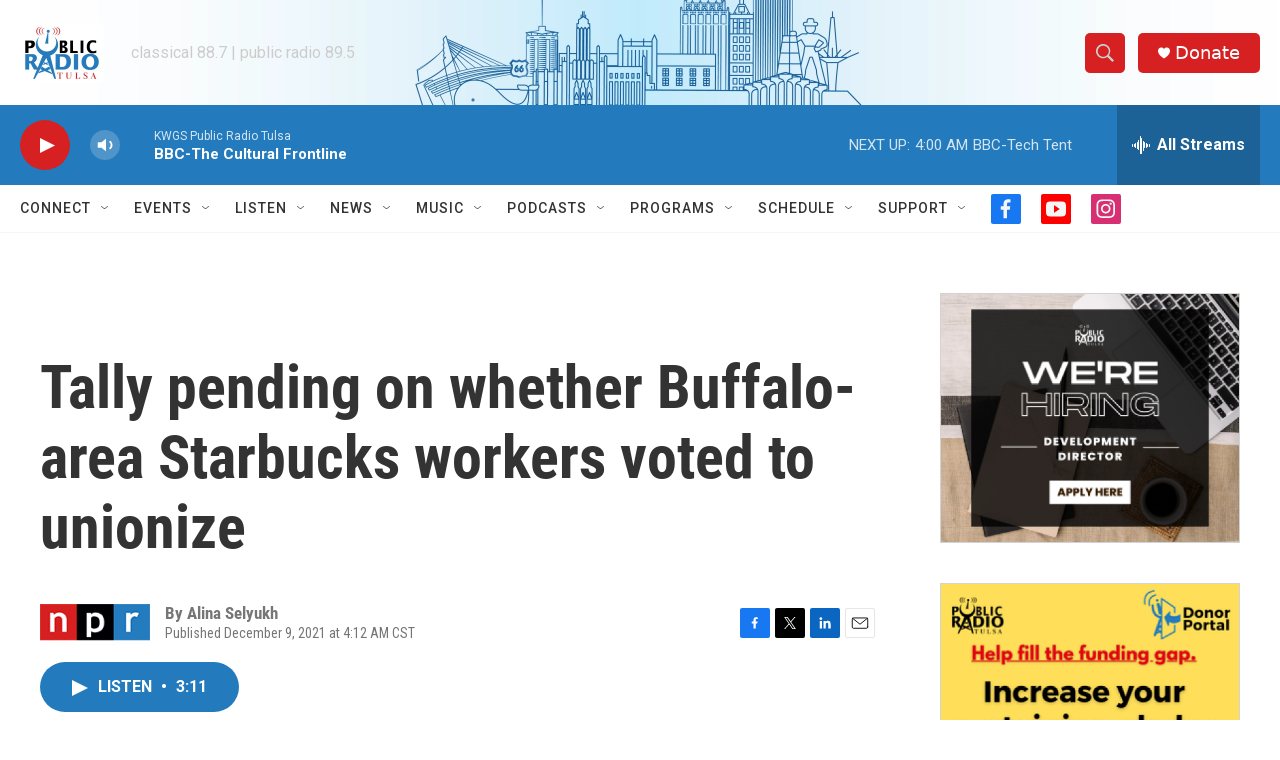

--- FILE ---
content_type: text/html;charset=UTF-8
request_url: https://www.publicradiotulsa.org/2021-12-09/tally-pending-on-whether-buffalo-area-starbucks-workers-voted-to-unionize
body_size: 33530
content:
<!DOCTYPE html>
<html class="ArtP aside" lang="en">
    <head>
    <meta charset="UTF-8">

    

    <style data-cssvarsponyfill="true">
        :root { --siteBgColorInverse: #121212; --primaryTextColorInverse: #ffffff; --secondaryTextColorInverse: #cccccc; --tertiaryTextColorInverse: #cccccc; --headerBgColorInverse: #ffffff; --headerBorderColorInverse: #858585; --headerTextColorInverse: #333333; --headerTextColorHoverInverse: #ffffff; --secC1_Inverse: #a2a2a2; --secC4_Inverse: #282828; --headerNavBarBgColorInverse: #121212; --headerMenuBgColorInverse: #ffffff; --headerMenuTextColorInverse: #6b2b85; --headerMenuTextColorHoverInverse: #6b2b85; --liveBlogTextColorInverse: #ffffff; --applyButtonColorInverse: #4485D5; --applyButtonTextColorInverse: #4485D5; --siteBgColor: #ffffff; --primaryTextColor: #333333; --secondaryTextColor: #666666; --secC1: #767676; --secC4: #f5f5f5; --secC5: #ffffff; --siteBgColor: #ffffff; --siteInverseBgColor: #000000; --linkColor: #1a7fc3; --linkHoverColor: #125c8e; --headerBgColor: #ffffff; --headerBgColorInverse: #ffffff; --headerBorderColor: #ffffff; --headerBorderColorInverse: #858585; --tertiaryTextColor: #1c1c1c; --headerTextColor: #333333; --headerTextColorHover: #333333; --buttonTextColor: #ffffff; --headerNavBarBgColor: #ffffff; --headerNavBarTextColor: #333333; --headerMenuBgColor: #ffffff; --headerMenuTextColor: #333333; --headerMenuTextColorHover: #68ac4d; --liveBlogTextColor: #282829; --applyButtonColor: #194173; --applyButtonTextColor: #2c4273; --primaryColor1: #237bbd; --primaryColor2: #d62021; --breakingColor: #ff6f00; --secC2: #cccccc; --secC3: #e6e6e6; --secC5: #ffffff; --linkColor: #1a7fc3; --linkHoverColor: #125c8e; --donateBGColor: #d62021; --headerIconColor: #ffffff; --hatButtonBgColor: #ffffff; --hatButtonBgHoverColor: #411c58; --hatButtonBorderColor: #411c58; --hatButtonBorderHoverColor: #ffffff; --hatButtoniconColor: #d62021; --hatButtonTextColor: #411c58; --hatButtonTextHoverColor: #ffffff; --footerTextColor: #ffffff; --footerTextBgColor: #ffffff; --footerPartnersBgColor: #dededd; --listBorderColor: #030202; --gridBorderColor: #e6e6e6; --tagButtonBorderColor: #1a7fc3; --tagButtonTextColor: #1a7fc3; --breakingTextColor: #ffffff; --sectionTextColor: #ffffff; --contentWidth: 1240px; --primaryHeadlineFont: sans-serif; --secHlFont: sans-serif; --bodyFont: sans-serif; --colorWhite: #ffffff; --colorBlack: #000000;} .fonts-loaded { --primaryHeadlineFont: "Roboto Condensed"; --secHlFont: "Roboto Condensed"; --bodyFont: "Roboto"; --liveBlogBodyFont: "Roboto";}
    </style>

    

    <meta property="og:title" content="Tally pending on whether Buffalo-area Starbucks workers voted to unionize">

    <meta property="og:url" content="https://www.publicradiotulsa.org/2021-12-09/tally-pending-on-whether-buffalo-area-starbucks-workers-voted-to-unionize">

    <meta property="og:description" content="Will Starbucks have its first unionized corporate store or stores in the U.S.? Starbucks workers in upstate New York have cast votes on whether to join a union. The result is expected Thursday.">

    <meta property="og:site_name" content="Public Radio Tulsa">



    <meta property="og:type" content="article">

    <meta property="article:author" content="">

    <meta property="article:published_time" content="2021-12-09T10:12:00">

    <meta property="article:modified_time" content="2021-12-09T10:13:29.25">

    
    <meta name="twitter:card" content="summary_large_image"/>
    
    
    
    
    <meta name="twitter:description" content="Will Starbucks have its first unionized corporate store or stores in the U.S.? Starbucks workers in upstate New York have cast votes on whether to join a union. The result is expected Thursday."/>
    
    
    
    
    <meta name="twitter:site" content="@kwgsnews"/>
    
    
    
    <meta name="twitter:title" content="Tally pending on whether Buffalo-area Starbucks workers voted to unionize"/>
    
<meta name="disqus.shortname" content="npr-kwgs">
<meta name="disqus.url" content="https://www.publicradiotulsa.org/2021-12-09/tally-pending-on-whether-buffalo-area-starbucks-workers-voted-to-unionize">
<meta name="disqus.title" content="Tally pending on whether Buffalo-area Starbucks workers voted to unionize">
<meta name="disqus.identifier" content="0000017d-9eaf-df39-adfd-9fbf02a50000">
    <meta property="fb:app_id" content="708805133180709">



    <link data-cssvarsponyfill="true" class="Webpack-css" rel="stylesheet" href="https://npr.brightspotcdn.com/resource/00000177-1bc0-debb-a57f-dfcf4a950000/styleguide/All.min.0db89f2a608a6b13cec2d9fc84f71c45.gz.css">

    

    <style>.FooterNavigation-items-item {
    display: inline-block
}</style>
<style>[class*='-articleBody'] > ul,
[class*='-articleBody'] > ul ul {
    list-style-type: disc;
}</style>
<style>.EventPage-ticketing .Link {
    background-color: #4a90e238;
}</style>


    <meta name="viewport" content="width=device-width, initial-scale=1, viewport-fit=cover"><title>Tally pending on whether Buffalo-area Starbucks workers voted to unionize</title><meta name="description" content="Will Starbucks have its first unionized corporate store or stores in the U.S.? Starbucks workers in upstate New York have cast votes on whether to join a union. The result is expected Thursday."><link rel="canonical" href="https://www.npr.org/2021/12/09/1062614982/tally-to-be-released-on-whether-buffalo-area-starbucks-workers-voted-in-a-union"><meta name="brightspot.contentId" content="0000017d-9eaf-df39-adfd-9fbf02a50000"><link rel="apple-touch-icon"sizes="180x180"href="/apple-touch-icon.png"><link rel="icon"type="image/png"href="/favicon-32x32.png"><link rel="icon"type="image/png"href="/favicon-16x16.png">
    
    
    <meta name="brightspot-dataLayer" content="{
  &quot;author&quot; : &quot;Alina Selyukh&quot;,
  &quot;bspStoryId&quot; : &quot;0000017d-9eaf-df39-adfd-9fbf02a50000&quot;,
  &quot;category&quot; : &quot;&quot;,
  &quot;inlineAudio&quot; : 1,
  &quot;keywords&quot; : &quot;&quot;,
  &quot;nprCmsSite&quot; : true,
  &quot;nprStoryId&quot; : &quot;1062614982&quot;,
  &quot;pageType&quot; : &quot;news-story&quot;,
  &quot;program&quot; : &quot;Morning Edition&quot;,
  &quot;publishedDate&quot; : &quot;2021-12-09T04:12:00Z&quot;,
  &quot;siteName&quot; : &quot;Public Radio Tulsa&quot;,
  &quot;station&quot; : &quot;Public Radio Tulsa&quot;,
  &quot;stationOrgId&quot; : &quot;1177&quot;,
  &quot;storyOrgId&quot; : &quot;s1&quot;,
  &quot;storyTheme&quot; : &quot;news-story&quot;,
  &quot;storyTitle&quot; : &quot;Tally pending on whether Buffalo-area Starbucks workers voted to unionize&quot;,
  &quot;timezone&quot; : &quot;America/Chicago&quot;,
  &quot;wordCount&quot; : 0,
  &quot;series&quot; : &quot;&quot;
}">
    <script id="brightspot-dataLayer">
        (function () {
            var dataValue = document.head.querySelector('meta[name="brightspot-dataLayer"]').content;
            if (dataValue) {
                window.brightspotDataLayer = JSON.parse(dataValue);
            }
        })();
    </script>

    <link rel="amphtml" href="https://www.publicradiotulsa.org/2021-12-09/tally-pending-on-whether-buffalo-area-starbucks-workers-voted-to-unionize?_amp=true">

    

    
    <script src="https://npr.brightspotcdn.com/resource/00000177-1bc0-debb-a57f-dfcf4a950000/styleguide/All.min.b8d8be2a9ae36160a988e0da535bd976.gz.js" async></script>
    

    <script type="application/ld+json">{"@context":"http://schema.org","@type":"ListenAction","description":"Will Starbucks have its first unionized corporate store or stores in the U.S.? Starbucks workers in upstate New York have cast votes on whether to join a union. The result is expected Thursday.","name":"Tally pending on whether Buffalo-area Starbucks workers voted to unionize"}</script><!-- no longer used, moved disqus script to be loaded by ps-disqus-comment-module.js to avoid errors --><script type="application/ld+json">{"@context":"http://schema.org","@type":"NewsArticle","author":[{"@context":"http://schema.org","@type":"Person","name":"Alina Selyukh"}],"dateModified":"2021-12-09T05:13:29Z","datePublished":"2021-12-09T05:12:00Z","headline":"Tally pending on whether Buffalo-area Starbucks workers voted to unionize","mainEntityOfPage":{"@type":"NewsArticle","@id":"https://www.publicradiotulsa.org/2021-12-09/tally-pending-on-whether-buffalo-area-starbucks-workers-voted-to-unionize"},"publisher":{"@type":"Organization","name":"TULSA","logo":{"@context":"http://schema.org","@type":"ImageObject","height":"60","url":"https://npr.brightspotcdn.com/dims4/default/cda5fb2/2147483647/resize/x60/quality/90/?url=http%3A%2F%2Fnpr-brightspot.s3.amazonaws.com%2F2a%2F77%2Fae6ec6b8481d956e7eb277f298fd%2Fprt-logo-backer-1.png","width":"84"}}}</script><script async="async" src="https://securepubads.g.doubleclick.net/tag/js/gpt.js"></script>
<script type="text/javascript">
    // Google tag setup
    var googletag = googletag || {};
    googletag.cmd = googletag.cmd || [];

    googletag.cmd.push(function () {
        // @see https://developers.google.com/publisher-tag/reference#googletag.PubAdsService_enableLazyLoad
        googletag.pubads().enableLazyLoad({
            fetchMarginPercent: 100, // fetch and render ads within this % of viewport
            renderMarginPercent: 100,
            mobileScaling: 1  // Same on mobile.
        });

        googletag.pubads().enableSingleRequest()
        googletag.pubads().enableAsyncRendering()
        googletag.pubads().collapseEmptyDivs()
        googletag.pubads().disableInitialLoad()
        googletag.enableServices()
    })
</script>
<script>

  window.fbAsyncInit = function() {
      FB.init({
          
              appId : '708805133180709',
          
          xfbml : true,
          version : 'v2.9'
      });
  };

  (function(d, s, id){
     var js, fjs = d.getElementsByTagName(s)[0];
     if (d.getElementById(id)) {return;}
     js = d.createElement(s); js.id = id;
     js.src = "//connect.facebook.net/en_US/sdk.js";
     fjs.parentNode.insertBefore(js, fjs);
   }(document, 'script', 'facebook-jssdk'));
</script>
<meta name="gtm-dataLayer" content="{
  &quot;gtmAuthor&quot; : &quot;Alina Selyukh&quot;,
  &quot;gtmBspStoryId&quot; : &quot;0000017d-9eaf-df39-adfd-9fbf02a50000&quot;,
  &quot;gtmCategory&quot; : &quot;&quot;,
  &quot;gtmInlineAudio&quot; : 1,
  &quot;gtmKeywords&quot; : &quot;&quot;,
  &quot;gtmNprCmsSite&quot; : true,
  &quot;gtmNprStoryId&quot; : &quot;1062614982&quot;,
  &quot;gtmPageType&quot; : &quot;news-story&quot;,
  &quot;gtmProgram&quot; : &quot;Morning Edition&quot;,
  &quot;gtmPublishedDate&quot; : &quot;2021-12-09T04:12:00Z&quot;,
  &quot;gtmSiteName&quot; : &quot;Public Radio Tulsa&quot;,
  &quot;gtmStation&quot; : &quot;Public Radio Tulsa&quot;,
  &quot;gtmStationOrgId&quot; : &quot;1177&quot;,
  &quot;gtmStoryOrgId&quot; : &quot;s1&quot;,
  &quot;gtmStoryTheme&quot; : &quot;news-story&quot;,
  &quot;gtmStoryTitle&quot; : &quot;Tally pending on whether Buffalo-area Starbucks workers voted to unionize&quot;,
  &quot;gtmTimezone&quot; : &quot;America/Chicago&quot;,
  &quot;gtmWordCount&quot; : 0,
  &quot;gtmSeries&quot; : &quot;&quot;
}"><script>

    (function () {
        var dataValue = document.head.querySelector('meta[name="gtm-dataLayer"]').content;
        if (dataValue) {
            window.dataLayer = window.dataLayer || [];
            dataValue = JSON.parse(dataValue);
            dataValue['event'] = 'gtmFirstView';
            window.dataLayer.push(dataValue);
        }
    })();

    (function(w,d,s,l,i){w[l]=w[l]||[];w[l].push({'gtm.start':
            new Date().getTime(),event:'gtm.js'});var f=d.getElementsByTagName(s)[0],
        j=d.createElement(s),dl=l!='dataLayer'?'&l='+l:'';j.async=true;j.src=
        'https://www.googletagmanager.com/gtm.js?id='+i+dl;f.parentNode.insertBefore(j,f);
})(window,document,'script','dataLayer','GTM-N39QFDR');</script><script>window.addEventListener('DOMContentLoaded', (event) => {
    window.nulldurationobserver = new MutationObserver(function (mutations) {
        document.querySelectorAll('.StreamPill-duration').forEach(pill => { 
      if (pill.innerText == "LISTENNULL") {
         pill.innerText = "LISTEN"
      } 
    });
      });

      window.nulldurationobserver.observe(document.body, {
        childList: true,
        subtree: true
      });
});
</script>


    <script>
        var head = document.getElementsByTagName('head')
        head = head[0]
        var link = document.createElement('link');
        link.setAttribute('href', 'https://fonts.googleapis.com/css?family=Roboto Condensed|Roboto|Roboto:400,500,700&display=swap');
        var relList = link.relList;

        if (relList && relList.supports('preload')) {
            link.setAttribute('as', 'style');
            link.setAttribute('rel', 'preload');
            link.setAttribute('onload', 'this.rel="stylesheet"');
            link.setAttribute('crossorigin', 'anonymous');
        } else {
            link.setAttribute('rel', 'stylesheet');
        }

        head.appendChild(link);
    </script>
</head>


    <body class="Page-body" data-content-width="1240px">
    <noscript>
    <iframe src="https://www.googletagmanager.com/ns.html?id=GTM-N39QFDR" height="0" width="0" style="display:none;visibility:hidden"></iframe>
</noscript>
        

    <!-- Putting icons here, so we don't have to include in a bunch of -body hbs's -->
<svg xmlns="http://www.w3.org/2000/svg" style="display:none" id="iconsMap1" class="iconsMap">
    <symbol id="play-icon" viewBox="0 0 115 115">
        <polygon points="0,0 115,57.5 0,115" fill="currentColor" />
    </symbol>
    <symbol id="grid" viewBox="0 0 32 32">
            <g>
                <path d="M6.4,5.7 C6.4,6.166669 6.166669,6.4 5.7,6.4 L0.7,6.4 C0.233331,6.4 0,6.166669 0,5.7 L0,0.7 C0,0.233331 0.233331,0 0.7,0 L5.7,0 C6.166669,0 6.4,0.233331 6.4,0.7 L6.4,5.7 Z M19.2,5.7 C19.2,6.166669 18.966669,6.4 18.5,6.4 L13.5,6.4 C13.033331,6.4 12.8,6.166669 12.8,5.7 L12.8,0.7 C12.8,0.233331 13.033331,0 13.5,0 L18.5,0 C18.966669,0 19.2,0.233331 19.2,0.7 L19.2,5.7 Z M32,5.7 C32,6.166669 31.766669,6.4 31.3,6.4 L26.3,6.4 C25.833331,6.4 25.6,6.166669 25.6,5.7 L25.6,0.7 C25.6,0.233331 25.833331,0 26.3,0 L31.3,0 C31.766669,0 32,0.233331 32,0.7 L32,5.7 Z M6.4,18.5 C6.4,18.966669 6.166669,19.2 5.7,19.2 L0.7,19.2 C0.233331,19.2 0,18.966669 0,18.5 L0,13.5 C0,13.033331 0.233331,12.8 0.7,12.8 L5.7,12.8 C6.166669,12.8 6.4,13.033331 6.4,13.5 L6.4,18.5 Z M19.2,18.5 C19.2,18.966669 18.966669,19.2 18.5,19.2 L13.5,19.2 C13.033331,19.2 12.8,18.966669 12.8,18.5 L12.8,13.5 C12.8,13.033331 13.033331,12.8 13.5,12.8 L18.5,12.8 C18.966669,12.8 19.2,13.033331 19.2,13.5 L19.2,18.5 Z M32,18.5 C32,18.966669 31.766669,19.2 31.3,19.2 L26.3,19.2 C25.833331,19.2 25.6,18.966669 25.6,18.5 L25.6,13.5 C25.6,13.033331 25.833331,12.8 26.3,12.8 L31.3,12.8 C31.766669,12.8 32,13.033331 32,13.5 L32,18.5 Z M6.4,31.3 C6.4,31.766669 6.166669,32 5.7,32 L0.7,32 C0.233331,32 0,31.766669 0,31.3 L0,26.3 C0,25.833331 0.233331,25.6 0.7,25.6 L5.7,25.6 C6.166669,25.6 6.4,25.833331 6.4,26.3 L6.4,31.3 Z M19.2,31.3 C19.2,31.766669 18.966669,32 18.5,32 L13.5,32 C13.033331,32 12.8,31.766669 12.8,31.3 L12.8,26.3 C12.8,25.833331 13.033331,25.6 13.5,25.6 L18.5,25.6 C18.966669,25.6 19.2,25.833331 19.2,26.3 L19.2,31.3 Z M32,31.3 C32,31.766669 31.766669,32 31.3,32 L26.3,32 C25.833331,32 25.6,31.766669 25.6,31.3 L25.6,26.3 C25.6,25.833331 25.833331,25.6 26.3,25.6 L31.3,25.6 C31.766669,25.6 32,25.833331 32,26.3 L32,31.3 Z" id=""></path>
            </g>
    </symbol>
    <symbol id="radio-stream" width="18" height="19" viewBox="0 0 18 19">
        <g fill="currentColor" fill-rule="nonzero">
            <path d="M.5 8c-.276 0-.5.253-.5.565v1.87c0 .312.224.565.5.565s.5-.253.5-.565v-1.87C1 8.253.776 8 .5 8zM2.5 8c-.276 0-.5.253-.5.565v1.87c0 .312.224.565.5.565s.5-.253.5-.565v-1.87C3 8.253 2.776 8 2.5 8zM3.5 7c-.276 0-.5.276-.5.617v3.766c0 .34.224.617.5.617s.5-.276.5-.617V7.617C4 7.277 3.776 7 3.5 7zM5.5 6c-.276 0-.5.275-.5.613v5.774c0 .338.224.613.5.613s.5-.275.5-.613V6.613C6 6.275 5.776 6 5.5 6zM6.5 4c-.276 0-.5.26-.5.58v8.84c0 .32.224.58.5.58s.5-.26.5-.58V4.58C7 4.26 6.776 4 6.5 4zM8.5 0c-.276 0-.5.273-.5.61v17.78c0 .337.224.61.5.61s.5-.273.5-.61V.61C9 .273 8.776 0 8.5 0zM9.5 2c-.276 0-.5.274-.5.612v14.776c0 .338.224.612.5.612s.5-.274.5-.612V2.612C10 2.274 9.776 2 9.5 2zM11.5 5c-.276 0-.5.276-.5.616v8.768c0 .34.224.616.5.616s.5-.276.5-.616V5.616c0-.34-.224-.616-.5-.616zM12.5 6c-.276 0-.5.262-.5.584v4.832c0 .322.224.584.5.584s.5-.262.5-.584V6.584c0-.322-.224-.584-.5-.584zM14.5 7c-.276 0-.5.29-.5.647v3.706c0 .357.224.647.5.647s.5-.29.5-.647V7.647C15 7.29 14.776 7 14.5 7zM15.5 8c-.276 0-.5.253-.5.565v1.87c0 .312.224.565.5.565s.5-.253.5-.565v-1.87c0-.312-.224-.565-.5-.565zM17.5 8c-.276 0-.5.253-.5.565v1.87c0 .312.224.565.5.565s.5-.253.5-.565v-1.87c0-.312-.224-.565-.5-.565z"/>
        </g>
    </symbol>
    <symbol id="icon-magnify" viewBox="0 0 31 31">
        <g>
            <path fill-rule="evenodd" d="M22.604 18.89l-.323.566 8.719 8.8L28.255 31l-8.719-8.8-.565.404c-2.152 1.346-4.386 2.018-6.7 2.018-3.39 0-6.284-1.21-8.679-3.632C1.197 18.568 0 15.66 0 12.27c0-3.39 1.197-6.283 3.592-8.678C5.987 1.197 8.88 0 12.271 0c3.39 0 6.283 1.197 8.678 3.592 2.395 2.395 3.593 5.288 3.593 8.679 0 2.368-.646 4.574-1.938 6.62zM19.162 5.77C17.322 3.925 15.089 3 12.46 3c-2.628 0-4.862.924-6.702 2.77C3.92 7.619 3 9.862 3 12.5c0 2.639.92 4.882 2.76 6.73C7.598 21.075 9.832 22 12.46 22c2.629 0 4.862-.924 6.702-2.77C21.054 17.33 22 15.085 22 12.5c0-2.586-.946-4.83-2.838-6.73z"/>
        </g>
    </symbol>
    <symbol id="burger-menu" viewBox="0 0 14 10">
        <g>
            <path fill-rule="evenodd" d="M0 5.5v-1h14v1H0zM0 1V0h14v1H0zm0 9V9h14v1H0z"></path>
        </g>
    </symbol>
    <symbol id="close-x" viewBox="0 0 14 14">
        <g>
            <path fill-rule="nonzero" d="M6.336 7L0 .664.664 0 7 6.336 13.336 0 14 .664 7.664 7 14 13.336l-.664.664L7 7.664.664 14 0 13.336 6.336 7z"></path>
        </g>
    </symbol>
    <symbol id="share-more-arrow" viewBox="0 0 512 512" style="enable-background:new 0 0 512 512;">
        <g>
            <g>
                <path d="M512,241.7L273.643,3.343v156.152c-71.41,3.744-138.015,33.337-188.958,84.28C30.075,298.384,0,370.991,0,448.222v60.436
                    l29.069-52.985c45.354-82.671,132.173-134.027,226.573-134.027c5.986,0,12.004,0.212,18.001,0.632v157.779L512,241.7z
                    M255.642,290.666c-84.543,0-163.661,36.792-217.939,98.885c26.634-114.177,129.256-199.483,251.429-199.483h15.489V78.131
                    l163.568,163.568L304.621,405.267V294.531l-13.585-1.683C279.347,291.401,267.439,290.666,255.642,290.666z"></path>
            </g>
        </g>
    </symbol>
    <symbol id="chevron" viewBox="0 0 100 100">
        <g>
            <path d="M22.4566257,37.2056786 L-21.4456527,71.9511488 C-22.9248661,72.9681457 -24.9073712,72.5311671 -25.8758148,70.9765924 L-26.9788683,69.2027424 C-27.9450684,67.6481676 -27.5292733,65.5646602 -26.0500598,64.5484493 L20.154796,28.2208967 C21.5532435,27.2597011 23.3600078,27.2597011 24.759951,28.2208967 L71.0500598,64.4659264 C72.5292733,65.4829232 72.9450684,67.5672166 71.9788683,69.1217913 L70.8750669,70.8956413 C69.9073712,72.4502161 67.9241183,72.8848368 66.4449048,71.8694118 L22.4566257,37.2056786 Z" id="Transparent-Chevron" transform="translate(22.500000, 50.000000) rotate(90.000000) translate(-22.500000, -50.000000) "></path>
        </g>
    </symbol>
</svg>

<svg xmlns="http://www.w3.org/2000/svg" style="display:none" id="iconsMap2" class="iconsMap">
    <symbol id="mono-icon-facebook" viewBox="0 0 10 19">
        <path fill-rule="evenodd" d="M2.707 18.25V10.2H0V7h2.707V4.469c0-1.336.375-2.373 1.125-3.112C4.582.62 5.578.25 6.82.25c1.008 0 1.828.047 2.461.14v2.848H7.594c-.633 0-1.067.14-1.301.422-.188.235-.281.61-.281 1.125V7H9l-.422 3.2H6.012v8.05H2.707z"></path>
    </symbol>
    <symbol id="mono-icon-instagram" viewBox="0 0 17 17">
        <g>
            <path fill-rule="evenodd" d="M8.281 4.207c.727 0 1.4.182 2.022.545a4.055 4.055 0 0 1 1.476 1.477c.364.62.545 1.294.545 2.021 0 .727-.181 1.4-.545 2.021a4.055 4.055 0 0 1-1.476 1.477 3.934 3.934 0 0 1-2.022.545c-.726 0-1.4-.182-2.021-.545a4.055 4.055 0 0 1-1.477-1.477 3.934 3.934 0 0 1-.545-2.021c0-.727.182-1.4.545-2.021A4.055 4.055 0 0 1 6.26 4.752a3.934 3.934 0 0 1 2.021-.545zm0 6.68a2.54 2.54 0 0 0 1.864-.774 2.54 2.54 0 0 0 .773-1.863 2.54 2.54 0 0 0-.773-1.863 2.54 2.54 0 0 0-1.864-.774 2.54 2.54 0 0 0-1.863.774 2.54 2.54 0 0 0-.773 1.863c0 .727.257 1.348.773 1.863a2.54 2.54 0 0 0 1.863.774zM13.45 4.03c-.023.258-.123.48-.299.668a.856.856 0 0 1-.65.281.913.913 0 0 1-.668-.28.913.913 0 0 1-.281-.669c0-.258.094-.48.281-.668a.913.913 0 0 1 .668-.28c.258 0 .48.093.668.28.187.188.281.41.281.668zm2.672.95c.023.656.035 1.746.035 3.269 0 1.523-.017 2.62-.053 3.287-.035.668-.134 1.248-.298 1.74a4.098 4.098 0 0 1-.967 1.53 4.098 4.098 0 0 1-1.53.966c-.492.164-1.072.264-1.74.3-.668.034-1.763.052-3.287.052-1.523 0-2.619-.018-3.287-.053-.668-.035-1.248-.146-1.74-.334a3.747 3.747 0 0 1-1.53-.931 4.098 4.098 0 0 1-.966-1.53c-.164-.492-.264-1.072-.299-1.74C.424 10.87.406 9.773.406 8.25S.424 5.63.46 4.963c.035-.668.135-1.248.299-1.74.21-.586.533-1.096.967-1.53A4.098 4.098 0 0 1 3.254.727c.492-.164 1.072-.264 1.74-.3C5.662.394 6.758.376 8.281.376c1.524 0 2.62.018 3.287.053.668.035 1.248.135 1.74.299a4.098 4.098 0 0 1 2.496 2.496c.165.492.27 1.078.317 1.757zm-1.687 7.91c.14-.399.234-1.032.28-1.899.024-.515.036-1.242.036-2.18V7.689c0-.961-.012-1.688-.035-2.18-.047-.89-.14-1.524-.281-1.899a2.537 2.537 0 0 0-1.512-1.511c-.375-.14-1.008-.235-1.899-.282a51.292 51.292 0 0 0-2.18-.035H7.72c-.938 0-1.664.012-2.18.035-.867.047-1.5.141-1.898.282a2.537 2.537 0 0 0-1.512 1.511c-.14.375-.234 1.008-.281 1.899a51.292 51.292 0 0 0-.036 2.18v1.125c0 .937.012 1.664.036 2.18.047.866.14 1.5.28 1.898.306.726.81 1.23 1.513 1.511.398.141 1.03.235 1.898.282.516.023 1.242.035 2.18.035h1.125c.96 0 1.687-.012 2.18-.035.89-.047 1.523-.141 1.898-.282.726-.304 1.23-.808 1.512-1.511z"></path>
        </g>
    </symbol>
    <symbol id="mono-icon-email" viewBox="0 0 512 512">
        <g>
            <path d="M67,148.7c11,5.8,163.8,89.1,169.5,92.1c5.7,3,11.5,4.4,20.5,4.4c9,0,14.8-1.4,20.5-4.4c5.7-3,158.5-86.3,169.5-92.1
                c4.1-2.1,11-5.9,12.5-10.2c2.6-7.6-0.2-10.5-11.3-10.5H257H65.8c-11.1,0-13.9,3-11.3,10.5C56,142.9,62.9,146.6,67,148.7z"></path>
            <path d="M455.7,153.2c-8.2,4.2-81.8,56.6-130.5,88.1l82.2,92.5c2,2,2.9,4.4,1.8,5.6c-1.2,1.1-3.8,0.5-5.9-1.4l-98.6-83.2
                c-14.9,9.6-25.4,16.2-27.2,17.2c-7.7,3.9-13.1,4.4-20.5,4.4c-7.4,0-12.8-0.5-20.5-4.4c-1.9-1-12.3-7.6-27.2-17.2l-98.6,83.2
                c-2,2-4.7,2.6-5.9,1.4c-1.2-1.1-0.3-3.6,1.7-5.6l82.1-92.5c-48.7-31.5-123.1-83.9-131.3-88.1c-8.8-4.5-9.3,0.8-9.3,4.9
                c0,4.1,0,205,0,205c0,9.3,13.7,20.9,23.5,20.9H257h185.5c9.8,0,21.5-11.7,21.5-20.9c0,0,0-201,0-205
                C464,153.9,464.6,148.7,455.7,153.2z"></path>
        </g>
    </symbol>
    <symbol id="default-image" width="24" height="24" viewBox="0 0 24 24" fill="none" stroke="currentColor" stroke-width="2" stroke-linecap="round" stroke-linejoin="round" class="feather feather-image">
        <rect x="3" y="3" width="18" height="18" rx="2" ry="2"></rect>
        <circle cx="8.5" cy="8.5" r="1.5"></circle>
        <polyline points="21 15 16 10 5 21"></polyline>
    </symbol>
    <symbol id="icon-email" width="18px" viewBox="0 0 20 14">
        <g id="Symbols" stroke="none" stroke-width="1" fill="none" fill-rule="evenodd" stroke-linecap="round" stroke-linejoin="round">
            <g id="social-button-bar" transform="translate(-125.000000, -8.000000)" stroke="#000000">
                <g id="Group-2" transform="translate(120.000000, 0.000000)">
                    <g id="envelope" transform="translate(6.000000, 9.000000)">
                        <path d="M17.5909091,10.6363636 C17.5909091,11.3138182 17.0410909,11.8636364 16.3636364,11.8636364 L1.63636364,11.8636364 C0.958909091,11.8636364 0.409090909,11.3138182 0.409090909,10.6363636 L0.409090909,1.63636364 C0.409090909,0.958090909 0.958909091,0.409090909 1.63636364,0.409090909 L16.3636364,0.409090909 C17.0410909,0.409090909 17.5909091,0.958090909 17.5909091,1.63636364 L17.5909091,10.6363636 L17.5909091,10.6363636 Z" id="Stroke-406"></path>
                        <polyline id="Stroke-407" points="17.1818182 0.818181818 9 7.36363636 0.818181818 0.818181818"></polyline>
                    </g>
                </g>
            </g>
        </g>
    </symbol>
    <symbol id="mono-icon-print" viewBox="0 0 12 12">
        <g fill-rule="evenodd">
            <path fill-rule="nonzero" d="M9 10V7H3v3H1a1 1 0 0 1-1-1V4a1 1 0 0 1 1-1h10a1 1 0 0 1 1 1v3.132A2.868 2.868 0 0 1 9.132 10H9zm.5-4.5a1 1 0 1 0 0-2 1 1 0 0 0 0 2zM3 0h6v2H3z"></path>
            <path d="M4 8h4v4H4z"></path>
        </g>
    </symbol>
    <symbol id="mono-icon-copylink" viewBox="0 0 12 12">
        <g fill-rule="evenodd">
            <path d="M10.199 2.378c.222.205.4.548.465.897.062.332.016.614-.132.774L8.627 6.106c-.187.203-.512.232-.75-.014a.498.498 0 0 0-.706.028.499.499 0 0 0 .026.706 1.509 1.509 0 0 0 2.165-.04l1.903-2.06c.37-.398.506-.98.382-1.636-.105-.557-.392-1.097-.77-1.445L9.968.8C9.591.452 9.03.208 8.467.145 7.803.072 7.233.252 6.864.653L4.958 2.709a1.509 1.509 0 0 0 .126 2.161.5.5 0 1 0 .68-.734c-.264-.218-.26-.545-.071-.747L7.597 1.33c.147-.16.425-.228.76-.19.353.038.71.188.931.394l.91.843.001.001zM1.8 9.623c-.222-.205-.4-.549-.465-.897-.062-.332-.016-.614.132-.774l1.905-2.057c.187-.203.512-.232.75.014a.498.498 0 0 0 .706-.028.499.499 0 0 0-.026-.706 1.508 1.508 0 0 0-2.165.04L.734 7.275c-.37.399-.506.98-.382 1.637.105.557.392 1.097.77 1.445l.91.843c.376.35.937.594 1.5.656.664.073 1.234-.106 1.603-.507L7.04 9.291a1.508 1.508 0 0 0-.126-2.16.5.5 0 0 0-.68.734c.264.218.26.545.071.747l-1.904 2.057c-.147.16-.425.228-.76.191-.353-.038-.71-.188-.931-.394l-.91-.843z"></path>
            <path d="M8.208 3.614a.5.5 0 0 0-.707.028L3.764 7.677a.5.5 0 0 0 .734.68L8.235 4.32a.5.5 0 0 0-.027-.707"></path>
        </g>
    </symbol>
    <symbol id="mono-icon-linkedin" viewBox="0 0 16 17">
        <g fill-rule="evenodd">
            <path d="M3.734 16.125H.464V5.613h3.27zM2.117 4.172c-.515 0-.96-.188-1.336-.563A1.825 1.825 0 0 1 .22 2.273c0-.515.187-.96.562-1.335.375-.375.82-.563 1.336-.563.516 0 .961.188 1.336.563.375.375.563.82.563 1.335 0 .516-.188.961-.563 1.336-.375.375-.82.563-1.336.563zM15.969 16.125h-3.27v-5.133c0-.844-.07-1.453-.21-1.828-.259-.633-.762-.95-1.512-.95s-1.278.282-1.582.845c-.235.421-.352 1.043-.352 1.863v5.203H5.809V5.613h3.128v1.442h.036c.234-.469.609-.856 1.125-1.16.562-.375 1.218-.563 1.968-.563 1.524 0 2.59.48 3.2 1.441.468.774.703 1.97.703 3.586v5.766z"></path>
        </g>
    </symbol>
    <symbol id="mono-icon-pinterest" viewBox="0 0 512 512">
        <g>
            <path d="M256,32C132.3,32,32,132.3,32,256c0,91.7,55.2,170.5,134.1,205.2c-0.6-15.6-0.1-34.4,3.9-51.4
                c4.3-18.2,28.8-122.1,28.8-122.1s-7.2-14.3-7.2-35.4c0-33.2,19.2-58,43.2-58c20.4,0,30.2,15.3,30.2,33.6
                c0,20.5-13.1,51.1-19.8,79.5c-5.6,23.8,11.9,43.1,35.4,43.1c42.4,0,71-54.5,71-119.1c0-49.1-33.1-85.8-93.2-85.8
                c-67.9,0-110.3,50.7-110.3,107.3c0,19.5,5.8,33.3,14.8,43.9c4.1,4.9,4.7,6.9,3.2,12.5c-1.1,4.1-3.5,14-4.6,18
                c-1.5,5.7-6.1,7.7-11.2,5.6c-31.3-12.8-45.9-47-45.9-85.6c0-63.6,53.7-139.9,160.1-139.9c85.5,0,141.8,61.9,141.8,128.3
                c0,87.9-48.9,153.5-120.9,153.5c-24.2,0-46.9-13.1-54.7-27.9c0,0-13,51.6-15.8,61.6c-4.7,17.3-14,34.5-22.5,48
                c20.1,5.9,41.4,9.2,63.5,9.2c123.7,0,224-100.3,224-224C480,132.3,379.7,32,256,32z"></path>
        </g>
    </symbol>
    <symbol id="mono-icon-tumblr" viewBox="0 0 512 512">
        <g>
            <path d="M321.2,396.3c-11.8,0-22.4-2.8-31.5-8.3c-6.9-4.1-11.5-9.6-14-16.4c-2.6-6.9-3.6-22.3-3.6-46.4V224h96v-64h-96V48h-61.9
                c-2.7,21.5-7.5,44.7-14.5,58.6c-7,13.9-14,25.8-25.6,35.7c-11.6,9.9-25.6,17.9-41.9,23.3V224h48v140.4c0,19,2,33.5,5.9,43.5
                c4,10,11.1,19.5,21.4,28.4c10.3,8.9,22.8,15.7,37.3,20.5c14.6,4.8,31.4,7.2,50.4,7.2c16.7,0,30.3-1.7,44.7-5.1
                c14.4-3.4,30.5-9.3,48.2-17.6v-65.6C363.2,389.4,342.3,396.3,321.2,396.3z"></path>
        </g>
    </symbol>
    <symbol id="mono-icon-twitter" viewBox="0 0 1200 1227">
        <g>
            <path d="M714.163 519.284L1160.89 0H1055.03L667.137 450.887L357.328 0H0L468.492 681.821L0 1226.37H105.866L515.491
            750.218L842.672 1226.37H1200L714.137 519.284H714.163ZM569.165 687.828L521.697 619.934L144.011 79.6944H306.615L611.412
            515.685L658.88 583.579L1055.08 1150.3H892.476L569.165 687.854V687.828Z" fill="white"></path>
        </g>
    </symbol>
    <symbol id="mono-icon-youtube" viewBox="0 0 512 512">
        <g>
            <path fill-rule="evenodd" d="M508.6,148.8c0-45-33.1-81.2-74-81.2C379.2,65,322.7,64,265,64c-3,0-6,0-9,0s-6,0-9,0c-57.6,0-114.2,1-169.6,3.6
                c-40.8,0-73.9,36.4-73.9,81.4C1,184.6-0.1,220.2,0,255.8C-0.1,291.4,1,327,3.4,362.7c0,45,33.1,81.5,73.9,81.5
                c58.2,2.7,117.9,3.9,178.6,3.8c60.8,0.2,120.3-1,178.6-3.8c40.9,0,74-36.5,74-81.5c2.4-35.7,3.5-71.3,3.4-107
                C512.1,220.1,511,184.5,508.6,148.8z M207,353.9V157.4l145,98.2L207,353.9z"></path>
        </g>
    </symbol>
    <symbol id="mono-icon-flipboard" viewBox="0 0 500 500">
        <g>
            <path d="M0,0V500H500V0ZM400,200H300V300H200V400H100V100H400Z"></path>
        </g>
    </symbol>
    <symbol id="mono-icon-bluesky" viewBox="0 0 568 501">
        <g>
            <path d="M123.121 33.6637C188.241 82.5526 258.281 181.681 284 234.873C309.719 181.681 379.759 82.5526 444.879
            33.6637C491.866 -1.61183 568 -28.9064 568 57.9464C568 75.2916 558.055 203.659 552.222 224.501C531.947 296.954
            458.067 315.434 392.347 304.249C507.222 323.8 536.444 388.56 473.333 453.32C353.473 576.312 301.061 422.461
            287.631 383.039C285.169 375.812 284.017 372.431 284 375.306C283.983 372.431 282.831 375.812 280.369 383.039C266.939
            422.461 214.527 576.312 94.6667 453.32C31.5556 388.56 60.7778 323.8 175.653 304.249C109.933 315.434 36.0535
            296.954 15.7778 224.501C9.94525 203.659 0 75.2916 0 57.9464C0 -28.9064 76.1345 -1.61183 123.121 33.6637Z"
            fill="white">
            </path>
        </g>
    </symbol>
    <symbol id="mono-icon-threads" viewBox="0 0 192 192">
        <g>
            <path d="M141.537 88.9883C140.71 88.5919 139.87 88.2104 139.019 87.8451C137.537 60.5382 122.616 44.905 97.5619 44.745C97.4484 44.7443 97.3355 44.7443 97.222 44.7443C82.2364 44.7443 69.7731 51.1409 62.102 62.7807L75.881 72.2328C81.6116 63.5383 90.6052 61.6848 97.2286 61.6848C97.3051 61.6848 97.3819 61.6848 97.4576 61.6855C105.707 61.7381 111.932 64.1366 115.961 68.814C118.893 72.2193 120.854 76.925 121.825 82.8638C114.511 81.6207 106.601 81.2385 98.145 81.7233C74.3247 83.0954 59.0111 96.9879 60.0396 116.292C60.5615 126.084 65.4397 134.508 73.775 140.011C80.8224 144.663 89.899 146.938 99.3323 146.423C111.79 145.74 121.563 140.987 128.381 132.296C133.559 125.696 136.834 117.143 138.28 106.366C144.217 109.949 148.617 114.664 151.047 120.332C155.179 129.967 155.42 145.8 142.501 158.708C131.182 170.016 117.576 174.908 97.0135 175.059C74.2042 174.89 56.9538 167.575 45.7381 153.317C35.2355 139.966 29.8077 120.682 29.6052 96C29.8077 71.3178 35.2355 52.0336 45.7381 38.6827C56.9538 24.4249 74.2039 17.11 97.0132 16.9405C119.988 17.1113 137.539 24.4614 149.184 38.788C154.894 45.8136 159.199 54.6488 162.037 64.9503L178.184 60.6422C174.744 47.9622 169.331 37.0357 161.965 27.974C147.036 9.60668 125.202 0.195148 97.0695 0H96.9569C68.8816 0.19447 47.2921 9.6418 32.7883 28.0793C19.8819 44.4864 13.2244 67.3157 13.0007 95.9325L13 96L13.0007 96.0675C13.2244 124.684 19.8819 147.514 32.7883 163.921C47.2921 182.358 68.8816 191.806 96.9569 192H97.0695C122.03 191.827 139.624 185.292 154.118 170.811C173.081 151.866 172.51 128.119 166.26 113.541C161.776 103.087 153.227 94.5962 141.537 88.9883ZM98.4405 129.507C88.0005 130.095 77.1544 125.409 76.6196 115.372C76.2232 107.93 81.9158 99.626 99.0812 98.6368C101.047 98.5234 102.976 98.468 104.871 98.468C111.106 98.468 116.939 99.0737 122.242 100.233C120.264 124.935 108.662 128.946 98.4405 129.507Z" fill="white"></path>
        </g>
    </symbol>
 </svg>

<svg xmlns="http://www.w3.org/2000/svg" style="display:none" id="iconsMap3" class="iconsMap">
    <symbol id="volume-mute" x="0px" y="0px" viewBox="0 0 24 24" style="enable-background:new 0 0 24 24;">
        <polygon fill="currentColor" points="11,5 6,9 2,9 2,15 6,15 11,19 "/>
        <line style="fill:none;stroke:currentColor;stroke-width:2;stroke-linecap:round;stroke-linejoin:round;" x1="23" y1="9" x2="17" y2="15"/>
        <line style="fill:none;stroke:currentColor;stroke-width:2;stroke-linecap:round;stroke-linejoin:round;" x1="17" y1="9" x2="23" y2="15"/>
    </symbol>
    <symbol id="volume-low" x="0px" y="0px" viewBox="0 0 24 24" style="enable-background:new 0 0 24 24;" xml:space="preserve">
        <polygon fill="currentColor" points="11,5 6,9 2,9 2,15 6,15 11,19 "/>
    </symbol>
    <symbol id="volume-mid" x="0px" y="0px" viewBox="0 0 24 24" style="enable-background:new 0 0 24 24;">
        <polygon fill="currentColor" points="11,5 6,9 2,9 2,15 6,15 11,19 "/>
        <path style="fill:none;stroke:currentColor;stroke-width:2;stroke-linecap:round;stroke-linejoin:round;" d="M15.5,8.5c2,2,2,5.1,0,7.1"/>
    </symbol>
    <symbol id="volume-high" x="0px" y="0px" viewBox="0 0 24 24" style="enable-background:new 0 0 24 24;">
        <polygon fill="currentColor" points="11,5 6,9 2,9 2,15 6,15 11,19 "/>
        <path style="fill:none;stroke:currentColor;stroke-width:2;stroke-linecap:round;stroke-linejoin:round;" d="M19.1,4.9c3.9,3.9,3.9,10.2,0,14.1 M15.5,8.5c2,2,2,5.1,0,7.1"/>
    </symbol>
    <symbol id="pause-icon" viewBox="0 0 12 16">
        <rect x="0" y="0" width="4" height="16" fill="currentColor"></rect>
        <rect x="8" y="0" width="4" height="16" fill="currentColor"></rect>
    </symbol>
    <symbol id="heart" viewBox="0 0 24 24">
        <g>
            <path d="M12 4.435c-1.989-5.399-12-4.597-12 3.568 0 4.068 3.06 9.481 12 14.997 8.94-5.516 12-10.929 12-14.997 0-8.118-10-8.999-12-3.568z"/>
        </g>
    </symbol>
    <symbol id="icon-location" width="24" height="24" viewBox="0 0 24 24" fill="currentColor" stroke="currentColor" stroke-width="2" stroke-linecap="round" stroke-linejoin="round" class="feather feather-map-pin">
        <path d="M21 10c0 7-9 13-9 13s-9-6-9-13a9 9 0 0 1 18 0z" fill="currentColor" fill-opacity="1"></path>
        <circle cx="12" cy="10" r="5" fill="#ffffff"></circle>
    </symbol>
    <symbol id="icon-ticket" width="23px" height="15px" viewBox="0 0 23 15">
        <g stroke="none" stroke-width="1" fill="none" fill-rule="evenodd">
            <g transform="translate(-625.000000, -1024.000000)">
                <g transform="translate(625.000000, 1024.000000)">
                    <path d="M0,12.057377 L0,3.94262296 C0.322189879,4.12588308 0.696256938,4.23076923 1.0952381,4.23076923 C2.30500469,4.23076923 3.28571429,3.26645946 3.28571429,2.07692308 C3.28571429,1.68461385 3.17904435,1.31680209 2.99266757,1 L20.0073324,1 C19.8209556,1.31680209 19.7142857,1.68461385 19.7142857,2.07692308 C19.7142857,3.26645946 20.6949953,4.23076923 21.9047619,4.23076923 C22.3037431,4.23076923 22.6778101,4.12588308 23,3.94262296 L23,12.057377 C22.6778101,11.8741169 22.3037431,11.7692308 21.9047619,11.7692308 C20.6949953,11.7692308 19.7142857,12.7335405 19.7142857,13.9230769 C19.7142857,14.3153862 19.8209556,14.6831979 20.0073324,15 L2.99266757,15 C3.17904435,14.6831979 3.28571429,14.3153862 3.28571429,13.9230769 C3.28571429,12.7335405 2.30500469,11.7692308 1.0952381,11.7692308 C0.696256938,11.7692308 0.322189879,11.8741169 -2.13162821e-14,12.057377 Z" fill="currentColor"></path>
                    <path d="M14.5,0.533333333 L14.5,15.4666667" stroke="#FFFFFF" stroke-linecap="square" stroke-dasharray="2"></path>
                </g>
            </g>
        </g>
    </symbol>
    <symbol id="icon-refresh" width="24" height="24" viewBox="0 0 24 24" fill="none" stroke="currentColor" stroke-width="2" stroke-linecap="round" stroke-linejoin="round" class="feather feather-refresh-cw">
        <polyline points="23 4 23 10 17 10"></polyline>
        <polyline points="1 20 1 14 7 14"></polyline>
        <path d="M3.51 9a9 9 0 0 1 14.85-3.36L23 10M1 14l4.64 4.36A9 9 0 0 0 20.49 15"></path>
    </symbol>

    <symbol>
    <g id="mono-icon-link-post" stroke="none" stroke-width="1" fill="none" fill-rule="evenodd">
        <g transform="translate(-313.000000, -10148.000000)" fill="#000000" fill-rule="nonzero">
            <g transform="translate(306.000000, 10142.000000)">
                <path d="M14.0614027,11.2506973 L14.3070318,11.2618997 C15.6181751,11.3582102 16.8219637,12.0327684 17.6059678,13.1077805 C17.8500396,13.4424472 17.7765978,13.9116075 17.441931,14.1556793 C17.1072643,14.3997511 16.638104,14.3263093 16.3940322,13.9916425 C15.8684436,13.270965 15.0667922,12.8217495 14.1971448,12.7578692 C13.3952042,12.6989624 12.605753,12.9728728 12.0021966,13.5148801 L11.8552806,13.6559298 L9.60365896,15.9651545 C8.45118119,17.1890154 8.4677248,19.1416686 9.64054436,20.3445766 C10.7566428,21.4893084 12.5263723,21.5504727 13.7041492,20.5254372 L13.8481981,20.3916503 L15.1367586,19.070032 C15.4259192,18.7734531 15.9007548,18.7674393 16.1973338,19.0565998 C16.466951,19.3194731 16.4964317,19.7357968 16.282313,20.0321436 L16.2107659,20.117175 L14.9130245,21.4480474 C13.1386707,23.205741 10.3106091,23.1805355 8.5665371,21.3917196 C6.88861294,19.6707486 6.81173139,16.9294487 8.36035888,15.1065701 L8.5206409,14.9274155 L10.7811785,12.6088842 C11.6500838,11.7173642 12.8355419,11.2288664 14.0614027,11.2506973 Z M22.4334629,7.60828039 C24.1113871,9.32925141 24.1882686,12.0705513 22.6396411,13.8934299 L22.4793591,14.0725845 L20.2188215,16.3911158 C19.2919892,17.3420705 18.0049901,17.8344754 16.6929682,17.7381003 C15.3818249,17.6417898 14.1780363,16.9672316 13.3940322,15.8922195 C13.1499604,15.5575528 13.2234022,15.0883925 13.558069,14.8443207 C13.8927357,14.6002489 14.361896,14.6736907 14.6059678,15.0083575 C15.1315564,15.729035 15.9332078,16.1782505 16.8028552,16.2421308 C17.6047958,16.3010376 18.394247,16.0271272 18.9978034,15.4851199 L19.1447194,15.3440702 L21.396341,13.0348455 C22.5488188,11.8109846 22.5322752,9.85833141 21.3594556,8.65542337 C20.2433572,7.51069163 18.4736277,7.44952726 17.2944986,8.47594561 L17.1502735,8.60991269 L15.8541776,9.93153101 C15.5641538,10.2272658 15.0893026,10.2318956 14.7935678,9.94187181 C14.524718,9.67821384 14.4964508,9.26180596 14.7114324,8.96608447 L14.783227,8.88126205 L16.0869755,7.55195256 C17.8613293,5.79425896 20.6893909,5.81946452 22.4334629,7.60828039 Z" id="Icon-Link"></path>
            </g>
        </g>
    </g>
    </symbol>
    <symbol id="icon-passport-badge" viewBox="0 0 80 80">
        <g fill="none" fill-rule="evenodd">
            <path fill="#5680FF" d="M0 0L80 0 0 80z" transform="translate(-464.000000, -281.000000) translate(100.000000, 180.000000) translate(364.000000, 101.000000)"/>
            <g fill="#FFF" fill-rule="nonzero">
                <path d="M17.067 31.676l-3.488-11.143-11.144-3.488 11.144-3.488 3.488-11.144 3.488 11.166 11.143 3.488-11.143 3.466-3.488 11.143zm4.935-19.567l1.207.373 2.896-4.475-4.497 2.895.394 1.207zm-9.871 0l.373-1.207-4.497-2.895 2.895 4.475 1.229-.373zm9.871 9.893l-.373 1.207 4.497 2.896-2.895-4.497-1.229.394zm-9.871 0l-1.207-.373-2.895 4.497 4.475-2.895-.373-1.229zm22.002-4.935c0 9.41-7.634 17.066-17.066 17.066C7.656 34.133 0 26.5 0 17.067 0 7.634 7.634 0 17.067 0c9.41 0 17.066 7.634 17.066 17.067zm-2.435 0c0-8.073-6.559-14.632-14.631-14.632-8.073 0-14.632 6.559-14.632 14.632 0 8.072 6.559 14.631 14.632 14.631 8.072-.022 14.631-6.58 14.631-14.631z" transform="translate(-464.000000, -281.000000) translate(100.000000, 180.000000) translate(364.000000, 101.000000) translate(6.400000, 6.400000)"/>
            </g>
        </g>
    </symbol>
    <symbol id="icon-passport-badge-circle" viewBox="0 0 45 45">
        <g fill="none" fill-rule="evenodd">
            <circle cx="23.5" cy="23" r="20.5" fill="#5680FF"/>
            <g fill="#FFF" fill-rule="nonzero">
                <path d="M17.067 31.676l-3.488-11.143-11.144-3.488 11.144-3.488 3.488-11.144 3.488 11.166 11.143 3.488-11.143 3.466-3.488 11.143zm4.935-19.567l1.207.373 2.896-4.475-4.497 2.895.394 1.207zm-9.871 0l.373-1.207-4.497-2.895 2.895 4.475 1.229-.373zm9.871 9.893l-.373 1.207 4.497 2.896-2.895-4.497-1.229.394zm-9.871 0l-1.207-.373-2.895 4.497 4.475-2.895-.373-1.229zm22.002-4.935c0 9.41-7.634 17.066-17.066 17.066C7.656 34.133 0 26.5 0 17.067 0 7.634 7.634 0 17.067 0c9.41 0 17.066 7.634 17.066 17.067zm-2.435 0c0-8.073-6.559-14.632-14.631-14.632-8.073 0-14.632 6.559-14.632 14.632 0 8.072 6.559 14.631 14.632 14.631 8.072-.022 14.631-6.58 14.631-14.631z" transform="translate(-464.000000, -281.000000) translate(100.000000, 180.000000) translate(364.000000, 101.000000) translate(6.400000, 6.400000)"/>
            </g>
        </g>
    </symbol>
    <symbol id="icon-pbs-charlotte-passport-navy" viewBox="0 0 401 42">
        <g fill="none" fill-rule="evenodd">
            <g transform="translate(-91.000000, -1361.000000) translate(89.000000, 1275.000000) translate(2.828125, 86.600000) translate(217.623043, -0.000000)">
                <circle cx="20.435" cy="20.435" r="20.435" fill="#5680FF"/>
                <path fill="#FFF" fill-rule="nonzero" d="M20.435 36.115l-3.743-11.96-11.96-3.743 11.96-3.744 3.743-11.96 3.744 11.984 11.96 3.743-11.96 3.72-3.744 11.96zm5.297-21l1.295.4 3.108-4.803-4.826 3.108.423 1.295zm-10.594 0l.4-1.295-4.826-3.108 3.108 4.803 1.318-.4zm10.594 10.617l-.4 1.295 4.826 3.108-3.107-4.826-1.319.423zm-10.594 0l-1.295-.4-3.107 4.826 4.802-3.107-.4-1.319zm23.614-5.297c0 10.1-8.193 18.317-18.317 18.317-10.1 0-18.316-8.193-18.316-18.317 0-10.123 8.193-18.316 18.316-18.316 10.1 0 18.317 8.193 18.317 18.316zm-2.614 0c0-8.664-7.039-15.703-15.703-15.703S4.732 11.772 4.732 20.435c0 8.664 7.04 15.703 15.703 15.703 8.664-.023 15.703-7.063 15.703-15.703z"/>
            </g>
            <path fill="currentColor" fill-rule="nonzero" d="M4.898 31.675v-8.216h2.1c2.866 0 5.075-.658 6.628-1.975 1.554-1.316 2.33-3.217 2.33-5.703 0-2.39-.729-4.19-2.187-5.395-1.46-1.206-3.59-1.81-6.391-1.81H0v23.099h4.898zm1.611-12.229H4.898V12.59h2.227c1.338 0 2.32.274 2.947.821.626.548.94 1.396.94 2.544 0 1.137-.374 2.004-1.122 2.599-.748.595-1.875.892-3.38.892zm22.024 12.229c2.612 0 4.68-.59 6.201-1.77 1.522-1.18 2.283-2.823 2.283-4.93 0-1.484-.324-2.674-.971-3.57-.648-.895-1.704-1.506-3.168-1.832v-.158c1.074-.18 1.935-.711 2.583-1.596.648-.885.972-2.017.972-3.397 0-2.032-.74-3.515-2.22-4.447-1.48-.932-3.858-1.398-7.133-1.398H19.89v23.098h8.642zm-.9-13.95h-2.844V12.59h2.575c1.401 0 2.425.192 3.073.576.648.385.972 1.02.972 1.904 0 .948-.298 1.627-.893 2.038-.595.41-1.556.616-2.883.616zm.347 9.905H24.79v-6.02h3.033c2.739 0 4.108.96 4.108 2.876 0 1.064-.321 1.854-.964 2.37-.642.516-1.638.774-2.986.774zm18.343 4.36c2.676 0 4.764-.6 6.265-1.8 1.5-1.201 2.251-2.844 2.251-4.93 0-1.506-.4-2.778-1.2-3.815-.801-1.038-2.281-2.072-4.44-3.105-1.633-.779-2.668-1.319-3.105-1.619-.437-.3-.755-.61-.955-.932-.2-.321-.3-.698-.3-1.13 0-.695.247-1.258.742-1.69.495-.432 1.206-.648 2.133-.648.78 0 1.572.1 2.377.3.806.2 1.825.553 3.058 1.059l1.58-3.808c-1.19-.516-2.33-.916-3.421-1.2-1.09-.285-2.236-.427-3.436-.427-2.444 0-4.358.585-5.743 1.754-1.385 1.169-2.078 2.775-2.078 4.818 0 1.085.211 2.033.632 2.844.422.811.985 1.522 1.69 2.133.706.61 1.765 1.248 3.176 1.912 1.506.716 2.504 1.237 2.994 1.564.49.326.861.666 1.114 1.019.253.353.38.755.38 1.208 0 .811-.288 1.422-.862 1.833-.574.41-1.398.616-2.472.616-.896 0-1.883-.142-2.963-.426-1.08-.285-2.398-.775-3.957-1.47v4.55c1.896.927 4.076 1.39 6.54 1.39zm29.609 0c2.338 0 4.455-.394 6.351-1.184v-4.108c-2.307.811-4.27 1.216-5.893 1.216-3.865 0-5.798-2.575-5.798-7.725 0-2.475.506-4.405 1.517-5.79 1.01-1.385 2.438-2.078 4.281-2.078.843 0 1.701.153 2.575.458.874.306 1.743.664 2.607 1.075l1.58-3.982c-2.265-1.084-4.519-1.627-6.762-1.627-2.201 0-4.12.482-5.759 1.446-1.637.963-2.893 2.348-3.768 4.155-.874 1.806-1.31 3.91-1.31 6.311 0 3.813.89 6.738 2.67 8.777 1.78 2.038 4.35 3.057 7.709 3.057zm15.278-.315v-8.31c0-2.054.3-3.54.9-4.456.601-.916 1.575-1.374 2.923-1.374 1.896 0 2.844 1.274 2.844 3.823v10.317h4.819V20.157c0-2.085-.537-3.686-1.612-4.802-1.074-1.117-2.649-1.675-4.724-1.675-2.338 0-4.044.864-5.118 2.59h-.253l.11-1.421c.074-1.443.111-2.36.111-2.749V7.092h-4.819v24.583h4.82zm20.318.316c1.38 0 2.499-.198 3.357-.593.859-.395 1.693-1.103 2.504-2.125h.127l.932 2.402h3.365v-11.77c0-2.107-.632-3.676-1.896-4.708-1.264-1.033-3.08-1.549-5.45-1.549-2.476 0-4.73.532-6.762 1.596l1.595 3.254c1.907-.853 3.566-1.28 4.977-1.28 1.833 0 2.749.896 2.749 2.687v.774l-3.065.094c-2.644.095-4.621.588-5.932 1.478-1.312.89-1.967 2.272-1.967 4.147 0 1.79.487 3.17 1.461 4.14.974.968 2.31 1.453 4.005 1.453zm1.817-3.524c-1.559 0-2.338-.679-2.338-2.038 0-.948.342-1.653 1.027-2.117.684-.463 1.727-.716 3.128-.758l1.864-.063v1.453c0 1.064-.334 1.917-1.003 2.56-.669.642-1.562.963-2.678.963zm17.822 3.208v-8.99c0-1.422.429-2.528 1.287-3.318.859-.79 2.057-1.185 3.594-1.185.559 0 1.033.053 1.422.158l.364-4.518c-.432-.095-.975-.142-1.628-.142-1.095 0-2.109.303-3.04.908-.933.606-1.673 1.404-2.22 2.394h-.237l-.711-2.97h-3.65v17.663h4.819zm14.267 0V7.092h-4.819v24.583h4.819zm12.07.316c2.708 0 4.82-.811 6.336-2.433 1.517-1.622 2.275-3.871 2.275-6.746 0-1.854-.347-3.47-1.043-4.85-.695-1.38-1.69-2.439-2.986-3.176-1.295-.738-2.79-1.106-4.486-1.106-2.728 0-4.845.8-6.351 2.401-1.507 1.601-2.26 3.845-2.26 6.73 0 1.854.348 3.476 1.043 4.867.695 1.39 1.69 2.456 2.986 3.199 1.295.742 2.791 1.114 4.487 1.114zm.064-3.871c-1.295 0-2.23-.448-2.804-1.343-.574-.895-.861-2.217-.861-3.965 0-1.76.284-3.073.853-3.942.569-.87 1.495-1.304 2.78-1.304 1.296 0 2.228.437 2.797 1.312.569.874.853 2.185.853 3.934 0 1.758-.282 3.083-.845 3.973-.564.89-1.488 1.335-2.773 1.335zm18.154 3.87c1.748 0 3.222-.268 4.423-.805v-3.586c-1.18.368-2.19.552-3.033.552-.632 0-1.14-.163-1.525-.49-.384-.326-.576-.831-.576-1.516V17.63h4.945v-3.618h-4.945v-3.76h-3.081l-1.39 3.728-2.655 1.611v2.039h2.307v8.515c0 1.949.44 3.41 1.32 4.384.879.974 2.282 1.462 4.21 1.462zm13.619 0c1.748 0 3.223-.268 4.423-.805v-3.586c-1.18.368-2.19.552-3.033.552-.632 0-1.14-.163-1.524-.49-.385-.326-.577-.831-.577-1.516V17.63h4.945v-3.618h-4.945v-3.76h-3.08l-1.391 3.728-2.654 1.611v2.039h2.306v8.515c0 1.949.44 3.41 1.32 4.384.879.974 2.282 1.462 4.21 1.462zm15.562 0c1.38 0 2.55-.102 3.508-.308.958-.205 1.859-.518 2.701-.94v-3.728c-1.032.484-2.022.837-2.97 1.058-.948.222-1.954.332-3.017.332-1.37 0-2.433-.384-3.192-1.153-.758-.769-1.164-1.838-1.216-3.207h11.39v-2.338c0-2.507-.695-4.471-2.085-5.893-1.39-1.422-3.333-2.133-5.83-2.133-2.612 0-4.658.808-6.137 2.425-1.48 1.617-2.22 3.905-2.22 6.864 0 2.876.8 5.098 2.401 6.668 1.601 1.569 3.824 2.354 6.667 2.354zm2.686-11.153h-6.762c.085-1.19.416-2.11.996-2.757.579-.648 1.38-.972 2.401-.972 1.022 0 1.833.324 2.433.972.6.648.911 1.566.932 2.757zM270.555 31.675v-8.216h2.102c2.864 0 5.074-.658 6.627-1.975 1.554-1.316 2.33-3.217 2.33-5.703 0-2.39-.729-4.19-2.188-5.395-1.458-1.206-3.589-1.81-6.39-1.81h-7.378v23.099h4.897zm1.612-12.229h-1.612V12.59h2.228c1.338 0 2.32.274 2.946.821.627.548.94 1.396.94 2.544 0 1.137-.373 2.004-1.121 2.599-.748.595-1.875.892-3.381.892zm17.3 12.545c1.38 0 2.5-.198 3.357-.593.859-.395 1.694-1.103 2.505-2.125h.126l.932 2.402h3.365v-11.77c0-2.107-.632-3.676-1.896-4.708-1.264-1.033-3.08-1.549-5.45-1.549-2.475 0-4.73.532-6.762 1.596l1.596 3.254c1.906-.853 3.565-1.28 4.976-1.28 1.833 0 2.75.896 2.75 2.687v.774l-3.066.094c-2.643.095-4.62.588-5.932 1.478-1.311.89-1.967 2.272-1.967 4.147 0 1.79.487 3.17 1.461 4.14.975.968 2.31 1.453 4.005 1.453zm1.817-3.524c-1.559 0-2.338-.679-2.338-2.038 0-.948.342-1.653 1.027-2.117.684-.463 1.727-.716 3.128-.758l1.864-.063v1.453c0 1.064-.334 1.917-1.003 2.56-.669.642-1.561.963-2.678.963zm17.79 3.524c2.507 0 4.39-.474 5.648-1.422 1.259-.948 1.888-2.328 1.888-4.14 0-.874-.152-1.627-.458-2.259-.305-.632-.78-1.19-1.422-1.674-.642-.485-1.653-1.006-3.033-1.565-1.548-.621-2.552-1.09-3.01-1.406-.458-.316-.687-.69-.687-1.121 0-.77.71-1.154 2.133-1.154.8 0 1.585.121 2.354.364.769.242 1.595.553 2.48.932l1.454-3.476c-2.012-.927-4.082-1.39-6.21-1.39-2.232 0-3.957.429-5.173 1.287-1.217.859-1.825 2.073-1.825 3.642 0 .916.145 1.688.434 2.315.29.626.753 1.182 1.39 1.666.638.485 1.636 1.011 2.995 1.58.947.4 1.706.75 2.275 1.05.568.301.969.57 1.2.807.232.237.348.545.348.924 0 1.01-.874 1.516-2.623 1.516-.853 0-1.84-.142-2.962-.426-1.122-.284-2.13-.637-3.025-1.059v3.982c.79.337 1.637.592 2.543.766.906.174 2.001.26 3.286.26zm15.658 0c2.506 0 4.389-.474 5.648-1.422 1.258-.948 1.888-2.328 1.888-4.14 0-.874-.153-1.627-.459-2.259-.305-.632-.779-1.19-1.421-1.674-.643-.485-1.654-1.006-3.034-1.565-1.548-.621-2.551-1.09-3.01-1.406-.458-.316-.687-.69-.687-1.121 0-.77.711-1.154 2.133-1.154.8 0 1.585.121 2.354.364.769.242 1.596.553 2.48.932l1.454-3.476c-2.012-.927-4.081-1.39-6.209-1.39-2.233 0-3.957.429-5.174 1.287-1.216.859-1.825 2.073-1.825 3.642 0 .916.145 1.688.435 2.315.29.626.753 1.182 1.39 1.666.637.485 1.635 1.011 2.994 1.58.948.4 1.706.75 2.275 1.05.569.301.969.57 1.2.807.232.237.348.545.348.924 0 1.01-.874 1.516-2.622 1.516-.854 0-1.84-.142-2.963-.426-1.121-.284-2.13-.637-3.025-1.059v3.982c.79.337 1.638.592 2.543.766.906.174 2.002.26 3.287.26zm15.689 7.457V32.29c0-.232-.085-1.085-.253-2.56h.253c1.18 1.506 2.806 2.26 4.881 2.26 1.38 0 2.58-.364 3.602-1.09 1.022-.727 1.81-1.786 2.362-3.176.553-1.39.83-3.028.83-4.913 0-2.865-.59-5.103-1.77-6.715-1.18-1.611-2.812-2.417-4.897-2.417-2.212 0-3.881.874-5.008 2.622h-.222l-.679-2.29h-3.918v25.436h4.819zm3.523-11.36c-1.222 0-2.115-.41-2.678-1.232-.564-.822-.845-2.18-.845-4.076v-.521c.02-1.686.305-2.894.853-3.626.547-.732 1.416-1.098 2.606-1.098 1.138 0 1.973.434 2.505 1.303.531.87.797 2.172.797 3.91 0 3.56-1.08 5.34-3.238 5.34zm19.149 3.903c2.706 0 4.818-.811 6.335-2.433 1.517-1.622 2.275-3.871 2.275-6.746 0-1.854-.348-3.47-1.043-4.85-.695-1.38-1.69-2.439-2.986-3.176-1.295-.738-2.79-1.106-4.487-1.106-2.728 0-4.845.8-6.35 2.401-1.507 1.601-2.26 3.845-2.26 6.73 0 1.854.348 3.476 1.043 4.867.695 1.39 1.69 2.456 2.986 3.199 1.295.742 2.79 1.114 4.487 1.114zm.063-3.871c-1.296 0-2.23-.448-2.805-1.343-.574-.895-.86-2.217-.86-3.965 0-1.76.284-3.073.853-3.942.568-.87 1.495-1.304 2.78-1.304 1.296 0 2.228.437 2.797 1.312.568.874.853 2.185.853 3.934 0 1.758-.282 3.083-.846 3.973-.563.89-1.487 1.335-2.772 1.335zm16.921 3.555v-8.99c0-1.422.43-2.528 1.288-3.318.858-.79 2.056-1.185 3.594-1.185.558 0 1.032.053 1.422.158l.363-4.518c-.432-.095-.974-.142-1.627-.142-1.096 0-2.11.303-3.041.908-.933.606-1.672 1.404-2.22 2.394h-.237l-.711-2.97h-3.65v17.663h4.819zm15.5.316c1.748 0 3.222-.269 4.423-.806v-3.586c-1.18.368-2.19.552-3.033.552-.632 0-1.14-.163-1.525-.49-.384-.326-.577-.831-.577-1.516V17.63h4.945v-3.618h-4.945v-3.76h-3.08l-1.39 3.728-2.655 1.611v2.039h2.307v8.515c0 1.949.44 3.41 1.319 4.384.88.974 2.283 1.462 4.21 1.462z" transform="translate(-91.000000, -1361.000000) translate(89.000000, 1275.000000) translate(2.828125, 86.600000)"/>
        </g>
    </symbol>
    <symbol id="icon-closed-captioning" viewBox="0 0 512 512">
        <g>
            <path fill="currentColor" d="M464 64H48C21.5 64 0 85.5 0 112v288c0 26.5 21.5 48 48 48h416c26.5 0 48-21.5 48-48V112c0-26.5-21.5-48-48-48zm-6 336H54c-3.3 0-6-2.7-6-6V118c0-3.3 2.7-6 6-6h404c3.3 0 6 2.7 6 6v276c0 3.3-2.7 6-6 6zm-211.1-85.7c1.7 2.4 1.5 5.6-.5 7.7-53.6 56.8-172.8 32.1-172.8-67.9 0-97.3 121.7-119.5 172.5-70.1 2.1 2 2.5 3.2 1 5.7l-17.5 30.5c-1.9 3.1-6.2 4-9.1 1.7-40.8-32-94.6-14.9-94.6 31.2 0 48 51 70.5 92.2 32.6 2.8-2.5 7.1-2.1 9.2.9l19.6 27.7zm190.4 0c1.7 2.4 1.5 5.6-.5 7.7-53.6 56.9-172.8 32.1-172.8-67.9 0-97.3 121.7-119.5 172.5-70.1 2.1 2 2.5 3.2 1 5.7L420 220.2c-1.9 3.1-6.2 4-9.1 1.7-40.8-32-94.6-14.9-94.6 31.2 0 48 51 70.5 92.2 32.6 2.8-2.5 7.1-2.1 9.2.9l19.6 27.7z"></path>
        </g>
    </symbol>
    <symbol id="circle" viewBox="0 0 24 24">
        <circle cx="50%" cy="50%" r="50%"></circle>
    </symbol>
    <symbol id="spinner" role="img" viewBox="0 0 512 512">
        <g class="fa-group">
            <path class="fa-secondary" fill="currentColor" d="M478.71 364.58zm-22 6.11l-27.83-15.9a15.92 15.92 0 0 1-6.94-19.2A184 184 0 1 1 256 72c5.89 0 11.71.29 17.46.83-.74-.07-1.48-.15-2.23-.21-8.49-.69-15.23-7.31-15.23-15.83v-32a16 16 0 0 1 15.34-16C266.24 8.46 261.18 8 256 8 119 8 8 119 8 256s111 248 248 248c98 0 182.42-56.95 222.71-139.42-4.13 7.86-14.23 10.55-22 6.11z" opacity="0.4"/><path class="fa-primary" fill="currentColor" d="M271.23 72.62c-8.49-.69-15.23-7.31-15.23-15.83V24.73c0-9.11 7.67-16.78 16.77-16.17C401.92 17.18 504 124.67 504 256a246 246 0 0 1-25 108.24c-4 8.17-14.37 11-22.26 6.45l-27.84-15.9c-7.41-4.23-9.83-13.35-6.2-21.07A182.53 182.53 0 0 0 440 256c0-96.49-74.27-175.63-168.77-183.38z"/>
        </g>
    </symbol>
    <symbol id="icon-calendar" width="24" height="24" viewBox="0 0 24 24" fill="none" stroke="currentColor" stroke-width="2" stroke-linecap="round" stroke-linejoin="round">
        <rect x="3" y="4" width="18" height="18" rx="2" ry="2"/>
        <line x1="16" y1="2" x2="16" y2="6"/>
        <line x1="8" y1="2" x2="8" y2="6"/>
        <line x1="3" y1="10" x2="21" y2="10"/>
    </symbol>
    <symbol id="icon-arrow-rotate" viewBox="0 0 512 512">
        <path d="M454.7 288.1c-12.78-3.75-26.06 3.594-29.75 16.31C403.3 379.9 333.8 432 255.1 432c-66.53 0-126.8-38.28-156.5-96h100.4c13.25 0 24-10.75 24-24S213.2 288 199.9 288h-160c-13.25 0-24 10.75-24 24v160c0 13.25 10.75 24 24 24s24-10.75 24-24v-102.1C103.7 436.4 176.1 480 255.1 480c99 0 187.4-66.31 215.1-161.3C474.8 305.1 467.4 292.7 454.7 288.1zM472 16C458.8 16 448 26.75 448 40v102.1C408.3 75.55 335.8 32 256 32C157 32 68.53 98.31 40.91 193.3C37.19 206 44.5 219.3 57.22 223c12.84 3.781 26.09-3.625 29.75-16.31C108.7 132.1 178.2 80 256 80c66.53 0 126.8 38.28 156.5 96H312C298.8 176 288 186.8 288 200S298.8 224 312 224h160c13.25 0 24-10.75 24-24v-160C496 26.75 485.3 16 472 16z"/>
    </symbol>
</svg>


<ps-header class="PH">
    <div class="PH-ham-m">
        <div class="PH-ham-m-wrapper">
            <div class="PH-ham-m-top">
                
                    <div class="PH-logo">
                        <ps-logo>
<a aria-label="home page" href="/" class="stationLogo"  >
    
        
            <picture>
    
    
        
            
        
    

    
    
        
            
        
    

    
    
        
            
        
    

    
    
        
            
    
            <source type="image/webp"  width="84"
     height="60" srcset="https://npr.brightspotcdn.com/dims4/default/27e5426/2147483647/strip/true/crop/84x60+0+0/resize/168x120!/format/webp/quality/90/?url=https%3A%2F%2Fnpr.brightspotcdn.com%2Fdims4%2Fdefault%2Fcda5fb2%2F2147483647%2Fresize%2Fx60%2Fquality%2F90%2F%3Furl%3Dhttp%3A%2F%2Fnpr-brightspot.s3.amazonaws.com%2F2a%2F77%2Fae6ec6b8481d956e7eb277f298fd%2Fprt-logo-backer-1.png 2x"data-size="siteLogo"
/>
    

    
        <source width="84"
     height="60" srcset="https://npr.brightspotcdn.com/dims4/default/e0184ea/2147483647/strip/true/crop/84x60+0+0/resize/84x60!/quality/90/?url=https%3A%2F%2Fnpr.brightspotcdn.com%2Fdims4%2Fdefault%2Fcda5fb2%2F2147483647%2Fresize%2Fx60%2Fquality%2F90%2F%3Furl%3Dhttp%3A%2F%2Fnpr-brightspot.s3.amazonaws.com%2F2a%2F77%2Fae6ec6b8481d956e7eb277f298fd%2Fprt-logo-backer-1.png"data-size="siteLogo"
/>
    

        
    

    
    <img class="Image" alt="" srcset="https://npr.brightspotcdn.com/dims4/default/87b95b8/2147483647/strip/true/crop/84x60+0+0/resize/168x120!/quality/90/?url=https%3A%2F%2Fnpr.brightspotcdn.com%2Fdims4%2Fdefault%2Fcda5fb2%2F2147483647%2Fresize%2Fx60%2Fquality%2F90%2F%3Furl%3Dhttp%3A%2F%2Fnpr-brightspot.s3.amazonaws.com%2F2a%2F77%2Fae6ec6b8481d956e7eb277f298fd%2Fprt-logo-backer-1.png 2x" width="84" height="60" loading="lazy" src="https://npr.brightspotcdn.com/dims4/default/e0184ea/2147483647/strip/true/crop/84x60+0+0/resize/84x60!/quality/90/?url=https%3A%2F%2Fnpr.brightspotcdn.com%2Fdims4%2Fdefault%2Fcda5fb2%2F2147483647%2Fresize%2Fx60%2Fquality%2F90%2F%3Furl%3Dhttp%3A%2F%2Fnpr-brightspot.s3.amazonaws.com%2F2a%2F77%2Fae6ec6b8481d956e7eb277f298fd%2Fprt-logo-backer-1.png">


</picture>
        
    
    </a>
</ps-logo>

                    </div>
                
                <button class="PH-ham-m-close" aria-label="hamburger-menu-close" aria-expanded="false"><svg class="close-x"><use xlink:href="#close-x"></use></svg></button>
            </div>
            
                <div class="PH-search-overlay-mobile">
                    <form class="PH-search-form" action="https://www.publicradiotulsa.org/search#nt=navsearch" novalidate="" autocomplete="off">
                        <label><input placeholder="Search" type="text" class="PH-search-input-mobile" name="q" required="true"><span class="sr-only">Search Query</span></label>
                        <button class="PH-search-button-mobile" aria-label="header-search-icon"><svg class="icon-magnify"><use xlink:href="#icon-magnify"></use></svg><span class="sr-only">Show Search</span></button>
                     </form>
                </div>
            

            <div class="PH-ham-m-content">
                
                
                    <nav class="Nav gtm_nav">
    
    
        <ul class="Nav-items">
            
                <li class="Nav-items-item" ><div class="NavI" >
    <div class="NavI-text gtm_nav_cat">
        
            <a class="NavI-text-link" href="https://www.publicradiotulsa.org/contact-us">Connect</a>
        
    </div>
    
        <div class="NavI-more">
            <button aria-label="Open Sub Navigation"><svg class="chevron"><use xlink:href="#chevron"></use></svg></button>
        </div>
    

    
        <ul class="NavI-items">
            
                
                    <li class="NavI-items-item gtm_nav_subcat" ><a class="NavLink" href="https://www.publicradiotulsa.org/about-us">About Us</a>
</li>
                
                    <li class="NavI-items-item gtm_nav_subcat" ><a class="NavLink" href="https://www.publicradiotulsa.org/contact-us">Contact Us</a>
</li>
                
                    <li class="NavI-items-item gtm_nav_subcat" ><a class="NavLink" href="https://www.publicradiotulsa.org/contest/2018-04-06/contest-rules">Contest Rules</a>
</li>
                
                    <li class="NavI-items-item gtm_nav_subcat" ><a class="NavLink" href="https://www.publicradiotulsa.org/all-people">Local Hosts &amp; Staff</a>
</li>
                
                    <li class="NavI-items-item gtm_nav_subcat" ><a class="NavLink" href="https://www.publicradiotulsa.org/prt-newsletter">PRT Newsletters</a>
</li>
                
                    <li class="NavI-items-item gtm_nav_subcat" ><a class="NavLink" href="https://www.publicradiotulsa.org/public-file">Public File</a>
</li>
                
            
        </ul>
        <ul class="NavI-items-placeholder">
            
                
                    <li class="NavI-items-item"><a class="NavLink" href="https://www.publicradiotulsa.org/about-us">About Us</a>
</li>
                
                    <li class="NavI-items-item"><a class="NavLink" href="https://www.publicradiotulsa.org/contact-us">Contact Us</a>
</li>
                
                    <li class="NavI-items-item"><a class="NavLink" href="https://www.publicradiotulsa.org/contest/2018-04-06/contest-rules">Contest Rules</a>
</li>
                
                    <li class="NavI-items-item"><a class="NavLink" href="https://www.publicradiotulsa.org/all-people">Local Hosts &amp; Staff</a>
</li>
                
                    <li class="NavI-items-item"><a class="NavLink" href="https://www.publicradiotulsa.org/prt-newsletter">PRT Newsletters</a>
</li>
                
                    <li class="NavI-items-item"><a class="NavLink" href="https://www.publicradiotulsa.org/public-file">Public File</a>
</li>
                
            
        </ul>
    
</div></li>
            
                <li class="Nav-items-item" ><div class="NavI" >
    <div class="NavI-text gtm_nav_cat">
        
            <a class="NavI-text-link" href="https://www.publicradiotulsa.org/community-calendar">Events</a>
        
    </div>
    
        <div class="NavI-more">
            <button aria-label="Open Sub Navigation"><svg class="chevron"><use xlink:href="#chevron"></use></svg></button>
        </div>
    

    
        <ul class="NavI-items">
            
                
                    <li class="NavI-items-item gtm_nav_subcat" ><a class="NavLink" href="https://www.publicradiotulsa.org/community-calendar">Community Calendar</a>
</li>
                
                    <li class="NavI-items-item gtm_nav_subcat" ><a class="NavLink" href="https://www.publicradiotulsa.org/on-air-public-service-announcements-and-events-page-announcements-on-our-website">Public Announcements</a>
</li>
                
                    <li class="NavI-items-item gtm_nav_subcat" ><a class="NavLink" href="https://www.publicradiotulsa.org/community-calendar/events/create">Submit An Event</a>
</li>
                
                    <li class="NavI-items-item gtm_nav_subcat" ><a class="NavLink" href="https://www.publicradiotulsa.org/the-give-take">The Give &amp; Take </a>
</li>
                
            
        </ul>
        <ul class="NavI-items-placeholder">
            
                
                    <li class="NavI-items-item"><a class="NavLink" href="https://www.publicradiotulsa.org/community-calendar">Community Calendar</a>
</li>
                
                    <li class="NavI-items-item"><a class="NavLink" href="https://www.publicradiotulsa.org/on-air-public-service-announcements-and-events-page-announcements-on-our-website">Public Announcements</a>
</li>
                
                    <li class="NavI-items-item"><a class="NavLink" href="https://www.publicradiotulsa.org/community-calendar/events/create">Submit An Event</a>
</li>
                
                    <li class="NavI-items-item"><a class="NavLink" href="https://www.publicradiotulsa.org/the-give-take">The Give &amp; Take </a>
</li>
                
            
        </ul>
    
</div></li>
            
                <li class="Nav-items-item" ><div class="NavI" >
    <div class="NavI-text gtm_nav_cat">
        
            <a class="NavI-text-link" href="https://www.publicradiotulsa.org/listen-live">Listen</a>
        
    </div>
    
        <div class="NavI-more">
            <button aria-label="Open Sub Navigation"><svg class="chevron"><use xlink:href="#chevron"></use></svg></button>
        </div>
    

    
        <ul class="NavI-items">
            
                
                    <li class="NavI-items-item gtm_nav_subcat" ><a class="NavLink" href="https://www.publicradiotulsa.org/listen-live">Listen Live</a>
</li>
                
                    <li class="NavI-items-item gtm_nav_subcat" ><a class="NavLink" href="https://www.publicradiotulsa.org/podcast-directory">Podcast Directory</a>
</li>
                
            
        </ul>
        <ul class="NavI-items-placeholder">
            
                
                    <li class="NavI-items-item"><a class="NavLink" href="https://www.publicradiotulsa.org/listen-live">Listen Live</a>
</li>
                
                    <li class="NavI-items-item"><a class="NavLink" href="https://www.publicradiotulsa.org/podcast-directory">Podcast Directory</a>
</li>
                
            
        </ul>
    
</div></li>
            
                <li class="Nav-items-item" ><div class="NavI" >
    <div class="NavI-text gtm_nav_cat">
        
            <a class="NavI-text-link" href="https://www.publicradiotulsa.org/local-regional">News</a>
        
    </div>
    
        <div class="NavI-more">
            <button aria-label="Open Sub Navigation"><svg class="chevron"><use xlink:href="#chevron"></use></svg></button>
        </div>
    

    
        <ul class="NavI-items">
            
                
                    <li class="NavI-items-item gtm_nav_subcat" ><a class="NavLink" href="https://www.publicradiotulsa.org/local-regional">Local &amp; Regional</a>
</li>
                
                    <li class="NavI-items-item gtm_nav_subcat" ><a class="NavLink" href="https://www.publicradiotulsa.org/show/stateimpact-oklahoma">StateImpact Oklahoma</a>
</li>
                
                    <li class="NavI-items-item gtm_nav_subcat" ><a class="NavLink" href="https://www.publicradiotulsa.org/weather-traffic">Weather &amp; Traffic</a>
</li>
                
                    <li class="NavI-items-item gtm_nav_subcat" ><a class="NavLink" href="https://www.publicradiotulsa.org/npr-national-news">NPR National News</a>
</li>
                
            
        </ul>
        <ul class="NavI-items-placeholder">
            
                
                    <li class="NavI-items-item"><a class="NavLink" href="https://www.publicradiotulsa.org/local-regional">Local &amp; Regional</a>
</li>
                
                    <li class="NavI-items-item"><a class="NavLink" href="https://www.publicradiotulsa.org/show/stateimpact-oklahoma">StateImpact Oklahoma</a>
</li>
                
                    <li class="NavI-items-item"><a class="NavLink" href="https://www.publicradiotulsa.org/weather-traffic">Weather &amp; Traffic</a>
</li>
                
                    <li class="NavI-items-item"><a class="NavLink" href="https://www.publicradiotulsa.org/npr-national-news">NPR National News</a>
</li>
                
            
        </ul>
    
</div></li>
            
                <li class="Nav-items-item" ><div class="NavI" >
    <div class="NavI-text gtm_nav_cat">
        
            <a class="NavI-text-link" href="https://www.publicradiotulsa.org/kwtu-your-classical-music-home">Music</a>
        
    </div>
    
        <div class="NavI-more">
            <button aria-label="Open Sub Navigation"><svg class="chevron"><use xlink:href="#chevron"></use></svg></button>
        </div>
    

    
        <ul class="NavI-items">
            
                
                    <li class="NavI-items-item gtm_nav_subcat" ><a class="NavLink" href="https://www.publicradiotulsa.org/music-playlists">Music Playlists</a>
</li>
                
                    <li class="NavI-items-item gtm_nav_subcat" ><a class="NavLink" href="https://www.publicradiotulsa.org/great-american-songbook">American Songbook</a>
</li>
                
                    <li class="NavI-items-item gtm_nav_subcat" ><a class="NavLink" href="https://www.publicradiotulsa.org/kwtu-your-classical-music-home">Classical </a>
</li>
                
                    <li class="NavI-items-item gtm_nav_subcat" ><a class="NavLink" href="https://www.publicradiotulsa.org/jazz-music">Jazz</a>
</li>
                
                    <li class="NavI-items-item gtm_nav_subcat" ><a class="NavLink" href="https://www.publicradiotulsa.org/show/wind-rhythm">Wind Band</a>
</li>
                
                    <li class="NavI-items-item gtm_nav_subcat" ><a class="NavLink" href="https://www.publicradiotulsa.org/show/swing-on-this">Swing On This</a>
</li>
                
                    <li class="NavI-items-item gtm_nav_subcat" ><a class="NavLink" href="https://www.publicradiotulsa.org/world-music">World</a>
</li>
                
            
        </ul>
        <ul class="NavI-items-placeholder">
            
                
                    <li class="NavI-items-item"><a class="NavLink" href="https://www.publicradiotulsa.org/music-playlists">Music Playlists</a>
</li>
                
                    <li class="NavI-items-item"><a class="NavLink" href="https://www.publicradiotulsa.org/great-american-songbook">American Songbook</a>
</li>
                
                    <li class="NavI-items-item"><a class="NavLink" href="https://www.publicradiotulsa.org/kwtu-your-classical-music-home">Classical </a>
</li>
                
                    <li class="NavI-items-item"><a class="NavLink" href="https://www.publicradiotulsa.org/jazz-music">Jazz</a>
</li>
                
                    <li class="NavI-items-item"><a class="NavLink" href="https://www.publicradiotulsa.org/show/wind-rhythm">Wind Band</a>
</li>
                
                    <li class="NavI-items-item"><a class="NavLink" href="https://www.publicradiotulsa.org/show/swing-on-this">Swing On This</a>
</li>
                
                    <li class="NavI-items-item"><a class="NavLink" href="https://www.publicradiotulsa.org/world-music">World</a>
</li>
                
            
        </ul>
    
</div></li>
            
                <li class="Nav-items-item" ><div class="NavI" >
    <div class="NavI-text gtm_nav_cat">
        
            <span>Podcasts</span>
        
    </div>
    
        <div class="NavI-more">
            <button aria-label="Open Sub Navigation"><svg class="chevron"><use xlink:href="#chevron"></use></svg></button>
        </div>
    

    
        <ul class="NavI-items">
            
                
                    <li class="NavI-items-item gtm_nav_subcat" ><a class="NavLink" href="https://www.publicradiotulsa.org/local-podcasts">Local Podcasts</a>
</li>
                
                    <li class="NavI-items-item gtm_nav_subcat" ><a class="NavLink" href="https://www.americanpublicmedia.org/podcast/" target="_blank">APM Podcasts</a>
</li>
                
                    <li class="NavI-items-item gtm_nav_subcat" ><a class="NavLink" href="https://www.npr.org/podcasts/" target="_blank">NPR Podcasts</a>
</li>
                
                    <li class="NavI-items-item gtm_nav_subcat" ><a class="NavLink" href="http://www.wnyc.org/podcasts/" target="_blank">WNYC Podcasts</a>
</li>
                
            
        </ul>
        <ul class="NavI-items-placeholder">
            
                
                    <li class="NavI-items-item"><a class="NavLink" href="https://www.publicradiotulsa.org/local-podcasts">Local Podcasts</a>
</li>
                
                    <li class="NavI-items-item"><a class="NavLink" href="https://www.americanpublicmedia.org/podcast/" target="_blank">APM Podcasts</a>
</li>
                
                    <li class="NavI-items-item"><a class="NavLink" href="https://www.npr.org/podcasts/" target="_blank">NPR Podcasts</a>
</li>
                
                    <li class="NavI-items-item"><a class="NavLink" href="http://www.wnyc.org/podcasts/" target="_blank">WNYC Podcasts</a>
</li>
                
            
        </ul>
    
</div></li>
            
                <li class="Nav-items-item" ><div class="NavI" >
    <div class="NavI-text gtm_nav_cat">
        
            <a class="NavI-text-link" href="https://www.publicradiotulsa.org/all-shows">Programs</a>
        
    </div>
    
        <div class="NavI-more">
            <button aria-label="Open Sub Navigation"><svg class="chevron"><use xlink:href="#chevron"></use></svg></button>
        </div>
    

    
        <ul class="NavI-items">
            
                
                    <li class="NavI-items-item gtm_nav_subcat" ><a class="NavLink" href="https://www.publicradiotulsa.org/all-shows">Programs A-Z</a>
</li>
                
                    <li class="NavI-items-item gtm_nav_subcat" ><a class="NavLink" href="https://www.publicradiotulsa.org/show/all-this-jazz">All This Jazz</a>
</li>
                
                    <li class="NavI-items-item gtm_nav_subcat" ><a class="NavLink" href="https://www.publicradiotulsa.org/behind-the-mic">Behind The Mic</a>
</li>
                
                    <li class="NavI-items-item gtm_nav_subcat" ><a class="NavLink" href="https://www.publicradiotulsa.org/show/focus-black-oklahoma">Focus: Black Oklahoma</a>
</li>
                
                    <li class="NavI-items-item gtm_nav_subcat" ><a class="NavLink" href="https://www.publicradiotulsa.org/imprint">Imprint</a>
</li>
                
                    <li class="NavI-items-item gtm_nav_subcat" ><a class="NavLink" href="https://www.publicradiotulsa.org/inner-circle">Inner Circle</a>
</li>
                
                    <li class="NavI-items-item gtm_nav_subcat" ><a class="NavLink" href="https://www.publicradiotulsa.org/show/museum-confidential">Museum Confidential</a>
</li>
                
                    <li class="NavI-items-item gtm_nav_subcat" ><a class="NavLink" href="https://www.publicradiotulsa.org/podcast/yackety-science">Yackety Science</a>
</li>
                
            
        </ul>
        <ul class="NavI-items-placeholder">
            
                
                    <li class="NavI-items-item"><a class="NavLink" href="https://www.publicradiotulsa.org/all-shows">Programs A-Z</a>
</li>
                
                    <li class="NavI-items-item"><a class="NavLink" href="https://www.publicradiotulsa.org/show/all-this-jazz">All This Jazz</a>
</li>
                
                    <li class="NavI-items-item"><a class="NavLink" href="https://www.publicradiotulsa.org/behind-the-mic">Behind The Mic</a>
</li>
                
                    <li class="NavI-items-item"><a class="NavLink" href="https://www.publicradiotulsa.org/show/focus-black-oklahoma">Focus: Black Oklahoma</a>
</li>
                
                    <li class="NavI-items-item"><a class="NavLink" href="https://www.publicradiotulsa.org/imprint">Imprint</a>
</li>
                
                    <li class="NavI-items-item"><a class="NavLink" href="https://www.publicradiotulsa.org/inner-circle">Inner Circle</a>
</li>
                
                    <li class="NavI-items-item"><a class="NavLink" href="https://www.publicradiotulsa.org/show/museum-confidential">Museum Confidential</a>
</li>
                
                    <li class="NavI-items-item"><a class="NavLink" href="https://www.publicradiotulsa.org/podcast/yackety-science">Yackety Science</a>
</li>
                
            
        </ul>
    
</div></li>
            
                <li class="Nav-items-item" ><div class="NavI" >
    <div class="NavI-text gtm_nav_cat">
        
            <a class="NavI-text-link" href="https://www.publicradiotulsa.org/public-radio-89-5-radio-schedule">Schedule</a>
        
    </div>
    
        <div class="NavI-more">
            <button aria-label="Open Sub Navigation"><svg class="chevron"><use xlink:href="#chevron"></use></svg></button>
        </div>
    

    
        <ul class="NavI-items">
            
                
                    <li class="NavI-items-item gtm_nav_subcat" ><a class="NavLink" href="https://www.publicradiotulsa.org/public-radio-89-5-radio-schedule">Public Radio 89.5 Radio Schedule</a>
</li>
                
                    <li class="NavI-items-item gtm_nav_subcat" ><a class="NavLink" href="https://www.publicradiotulsa.org/classical-88-7-radio-schedule">Classical 88.7 Radio Schedule</a>
</li>
                
                    <li class="NavI-items-item gtm_nav_subcat" ><a class="NavLink" href="https://www.publicradiotulsa.org/jazz-89-5-2-radio-schedule">Jazz 89.5-2 Radio Schedule</a>
</li>
                
                    <li class="NavI-items-item gtm_nav_subcat" ><a class="NavLink" href="https://www.publicradiotulsa.org/world-radio-89-5-3-radio-schedule">World Radio 89.5-3 Radio Schedule</a>
</li>
                
                    <li class="NavI-items-item gtm_nav_subcat" ><a class="NavLink" href="https://www.publicradiotulsa.org/songbook-88-7-2-radio-schedule">Songbook 88.7-2 Radio Schedule</a>
</li>
                
            
        </ul>
        <ul class="NavI-items-placeholder">
            
                
                    <li class="NavI-items-item"><a class="NavLink" href="https://www.publicradiotulsa.org/public-radio-89-5-radio-schedule">Public Radio 89.5 Radio Schedule</a>
</li>
                
                    <li class="NavI-items-item"><a class="NavLink" href="https://www.publicradiotulsa.org/classical-88-7-radio-schedule">Classical 88.7 Radio Schedule</a>
</li>
                
                    <li class="NavI-items-item"><a class="NavLink" href="https://www.publicradiotulsa.org/jazz-89-5-2-radio-schedule">Jazz 89.5-2 Radio Schedule</a>
</li>
                
                    <li class="NavI-items-item"><a class="NavLink" href="https://www.publicradiotulsa.org/world-radio-89-5-3-radio-schedule">World Radio 89.5-3 Radio Schedule</a>
</li>
                
                    <li class="NavI-items-item"><a class="NavLink" href="https://www.publicradiotulsa.org/songbook-88-7-2-radio-schedule">Songbook 88.7-2 Radio Schedule</a>
</li>
                
            
        </ul>
    
</div></li>
            
                <li class="Nav-items-item" ><div class="NavI" >
    <div class="NavI-text gtm_nav_cat">
        
            <a class="NavI-text-link" href="https://www.publicradiotulsa.org/become-a-member">Support</a>
        
    </div>
    
        <div class="NavI-more">
            <button aria-label="Open Sub Navigation"><svg class="chevron"><use xlink:href="#chevron"></use></svg></button>
        </div>
    

    
        <ul class="NavI-items">
            
                
                    <li class="NavI-items-item gtm_nav_subcat" ><a class="NavLink" href="https://www.publicradiotulsa.org/donor-portal">Donor Portal</a>
</li>
                
                    <li class="NavI-items-item gtm_nav_subcat" ><a class="NavLink" href="https://afg.secureallegiance.com/kwgs/WebModule/Donate.aspx?P=GENPAGE21&amp;PAGETYPE=PLG&amp;CHECK=/Rzh%2ByzD2d8UwxTMuc2msa1gzMC6uhq5nDjkJobrCdg%3D" target="_blank">Make A Donation</a>
</li>
                
                    <li class="NavI-items-item gtm_nav_subcat" ><a class="NavLink" href="https://www.publicradiotulsa.org/sustaining-membership">Sustaining Membership</a>
</li>
                
                    <li class="NavI-items-item gtm_nav_subcat" ><a class="NavLink" href="https://publicradiotulsa.careasy.org/home" target="_blank">Vehicle Donation </a>
</li>
                
                    <li class="NavI-items-item gtm_nav_subcat" ><a class="NavLink" href="https://www.publicradiotulsa.org/business-sponsorships">Business Sponsorships</a>
</li>
                
                    <li class="NavI-items-item gtm_nav_subcat" ><a class="NavLink" href="https://www.publicradiotulsa.org/2023-03-24/submit-your-inquiry-to-become-a-business-sponsor">Submit Your Business Sponsor Inquiry</a>
</li>
                
                    <li class="NavI-items-item gtm_nav_subcat" ><a class="NavLink" href="https://www.publicradiotulsa.org/support/2019-09-12/love-public-radio-tulsa">Ways to Support</a>
</li>
                
            
        </ul>
        <ul class="NavI-items-placeholder">
            
                
                    <li class="NavI-items-item"><a class="NavLink" href="https://www.publicradiotulsa.org/donor-portal">Donor Portal</a>
</li>
                
                    <li class="NavI-items-item"><a class="NavLink" href="https://afg.secureallegiance.com/kwgs/WebModule/Donate.aspx?P=GENPAGE21&amp;PAGETYPE=PLG&amp;CHECK=/Rzh%2ByzD2d8UwxTMuc2msa1gzMC6uhq5nDjkJobrCdg%3D" target="_blank">Make A Donation</a>
</li>
                
                    <li class="NavI-items-item"><a class="NavLink" href="https://www.publicradiotulsa.org/sustaining-membership">Sustaining Membership</a>
</li>
                
                    <li class="NavI-items-item"><a class="NavLink" href="https://publicradiotulsa.careasy.org/home" target="_blank">Vehicle Donation </a>
</li>
                
                    <li class="NavI-items-item"><a class="NavLink" href="https://www.publicradiotulsa.org/business-sponsorships">Business Sponsorships</a>
</li>
                
                    <li class="NavI-items-item"><a class="NavLink" href="https://www.publicradiotulsa.org/2023-03-24/submit-your-inquiry-to-become-a-business-sponsor">Submit Your Business Sponsor Inquiry</a>
</li>
                
                    <li class="NavI-items-item"><a class="NavLink" href="https://www.publicradiotulsa.org/support/2019-09-12/love-public-radio-tulsa">Ways to Support</a>
</li>
                
            
        </ul>
    
</div></li>
            
                <li class="Nav-items-item" > <a class="SocialLink gtm_share" rel="noreferrer" href="https://www.facebook.com/publicradiotulsa/" target="_blank" data-social-service="facebook" data-platform="facebook"><svg><use xlink:href="#mono-icon-facebook"></use></svg><span class="sr-only">facebook</span></a>
</li>
            
                <li class="Nav-items-item" > <a class="SocialLink gtm_share" rel="noreferrer" href="https://www.youtube.com/@KWGSNews" target="_blank" data-social-service="youtube" data-platform="youtube"><svg><use xlink:href="#mono-icon-youtube"></use></svg><span class="sr-only">youtube</span></a>
</li>
            
                <li class="Nav-items-item" > <a class="SocialLink gtm_share" rel="noreferrer" href="https://www.instagram.com/publicradiotulsa/" target="_blank" data-social-service="instagram" data-platform="instagram"><svg><use xlink:href="#mono-icon-instagram"></use></svg><span class="sr-only">instagram</span></a>
</li>
            
        </ul>
    
</nav>
                
                
                    <div class="PH-disclaimer">© 2025 Public Radio Tulsa <br>800 South Tucker Drive<br>Tulsa, OK 74104<br>(918) 631-2577<br><br><i>A listener-supported service of The University of Tulsa </i></div>
                
            </div>
        </div>
    </div>

    
        <div class="PH-background">
            
                <picture>
    
    
        
            
        
    

    
    
        
            
        
    

    
    
        
            
        
    

    
    
        
            
    
            <source type="image/webp"  width="1440"
     height="105" srcset="https://npr.brightspotcdn.com/dims4/default/9fd4f91/2147483647/strip/true/crop/6001x438+0+0/resize/2880x210!/format/webp/quality/90/?url=http%3A%2F%2Fnpr-brightspot.s3.amazonaws.com%2Fe0%2F2b%2Fc13c8a7b431e90ed90ca901c65b6%2Fprt-web-header-2021-a-01.png 2x"data-size="headerBackground"
/>
    

    
        <source width="1440"
     height="105" srcset="https://npr.brightspotcdn.com/dims4/default/1a709a6/2147483647/strip/true/crop/6001x438+0+0/resize/1440x105!/quality/90/?url=http%3A%2F%2Fnpr-brightspot.s3.amazonaws.com%2Fe0%2F2b%2Fc13c8a7b431e90ed90ca901c65b6%2Fprt-web-header-2021-a-01.png"data-size="headerBackground"
/>
    

        
    

    
    <img class="Image" alt="" srcset="https://npr.brightspotcdn.com/dims4/default/776cc3b/2147483647/strip/true/crop/6001x438+0+0/resize/2880x210!/quality/90/?url=http%3A%2F%2Fnpr-brightspot.s3.amazonaws.com%2Fe0%2F2b%2Fc13c8a7b431e90ed90ca901c65b6%2Fprt-web-header-2021-a-01.png 2x" width="1440" height="105" loading="lazy" src="https://npr.brightspotcdn.com/dims4/default/1a709a6/2147483647/strip/true/crop/6001x438+0+0/resize/1440x105!/quality/90/?url=http%3A%2F%2Fnpr-brightspot.s3.amazonaws.com%2Fe0%2F2b%2Fc13c8a7b431e90ed90ca901c65b6%2Fprt-web-header-2021-a-01.png">


</picture>
            
        </div>
    
    <div class="PH-top-bar" data-inverse-colors="true" data-header-background="true">
            <div class="PH-top-bar-content">
                <button class="PH-menu-trigger" aria-label="hamburger-menu-open" aria-expanded="false"><svg class="burger-menu"><use xlink:href="#burger-menu"></use></svg><svg class="close-x"><use xlink:href="#close-x"></use></svg><span class="label">Menu</span></button>
                
                    <div class="PH-logo"><ps-logo>
<a aria-label="home page" href="/" class="stationLogo"  >
    
        
            <picture>
    
    
        
            
        
    

    
    
        
            
        
    

    
    
        
            
        
    

    
    
        
            
    
            <source type="image/webp"  width="84"
     height="60" srcset="https://npr.brightspotcdn.com/dims4/default/27e5426/2147483647/strip/true/crop/84x60+0+0/resize/168x120!/format/webp/quality/90/?url=https%3A%2F%2Fnpr.brightspotcdn.com%2Fdims4%2Fdefault%2Fcda5fb2%2F2147483647%2Fresize%2Fx60%2Fquality%2F90%2F%3Furl%3Dhttp%3A%2F%2Fnpr-brightspot.s3.amazonaws.com%2F2a%2F77%2Fae6ec6b8481d956e7eb277f298fd%2Fprt-logo-backer-1.png 2x"data-size="siteLogo"
/>
    

    
        <source width="84"
     height="60" srcset="https://npr.brightspotcdn.com/dims4/default/e0184ea/2147483647/strip/true/crop/84x60+0+0/resize/84x60!/quality/90/?url=https%3A%2F%2Fnpr.brightspotcdn.com%2Fdims4%2Fdefault%2Fcda5fb2%2F2147483647%2Fresize%2Fx60%2Fquality%2F90%2F%3Furl%3Dhttp%3A%2F%2Fnpr-brightspot.s3.amazonaws.com%2F2a%2F77%2Fae6ec6b8481d956e7eb277f298fd%2Fprt-logo-backer-1.png"data-size="siteLogo"
/>
    

        
    

    
    <img class="Image" alt="" srcset="https://npr.brightspotcdn.com/dims4/default/87b95b8/2147483647/strip/true/crop/84x60+0+0/resize/168x120!/quality/90/?url=https%3A%2F%2Fnpr.brightspotcdn.com%2Fdims4%2Fdefault%2Fcda5fb2%2F2147483647%2Fresize%2Fx60%2Fquality%2F90%2F%3Furl%3Dhttp%3A%2F%2Fnpr-brightspot.s3.amazonaws.com%2F2a%2F77%2Fae6ec6b8481d956e7eb277f298fd%2Fprt-logo-backer-1.png 2x" width="84" height="60" loading="lazy" src="https://npr.brightspotcdn.com/dims4/default/e0184ea/2147483647/strip/true/crop/84x60+0+0/resize/84x60!/quality/90/?url=https%3A%2F%2Fnpr.brightspotcdn.com%2Fdims4%2Fdefault%2Fcda5fb2%2F2147483647%2Fresize%2Fx60%2Fquality%2F90%2F%3Furl%3Dhttp%3A%2F%2Fnpr-brightspot.s3.amazonaws.com%2F2a%2F77%2Fae6ec6b8481d956e7eb277f298fd%2Fprt-logo-backer-1.png">


</picture>
        
    
    </a>
</ps-logo>
</div>
                
                
                    <div class="PH-tagline">classical 88.7 | public radio 89.5</div>
                
            </div>
            <div class="PH-end">
                
                    <button class="PH-search-button" aria-label="header-search-icon"><svg class="icon-magnify"><use xlink:href="#icon-magnify"></use></svg><span class="sr-only">Show Search</span><svg class="close-x"><use xlink:href="#close-x"></use></svg></button>

                    <div class="PH-search-overlay">
                        <form class="PH-search-form" action="https://www.publicradiotulsa.org/search#nt=navsearch" novalidate="" autocomplete="off">
                            <label><input placeholder="Search" type="text" class="PH-search-input" name="q" required="true"><span class="sr-only">Search Query</span></label>
                            <button type="button" class="PH-search-close" aria-label="header-search-close-icon"><svg class="close-x"><use xlink:href="#close-x"></use></svg></button>
                        </form>
                    </div>
                

                

                
                    <div class="PH-donate-button gtm_donate" aria-label="header-donate-button">
                        <svg class="heart"><use xlink:href="#heart"></use></svg>
                        <a   href="https://afg.secureallegiance.com/kwgs/WebModule/Donate.aspx?P=GENPAGE21&amp;PAGETYPE=PLG&amp;CHECK=/Rzh%2ByzD2d8UwxTMuc2msa1gzMC6uhq5nDjkJobrCdg%3D" class="Link"  target="_blank"   >Donate</a>
                    </div>
                
            </div>
    </div>

    
        <div class="PH-persistent-player">
            
                
                    
<ps-brightspot-persistent-player
    class="BrightspotPersistentPlayer"
     player-id="brightspot-player"
    text-on-air="On Air"
    text-playing="Now Playing"
    
    data-control-drawer-load-state
>
    <div class="BrightspotPersistentPlayer-player" data-player></div>
    <div class="BrightspotPersistentPlayer-playerControls">
        <button class="BrightspotPersistentPlayer-playerControls-control" data-control-play aria-label="play">
            <svg class="play-icon">
                <use xlink:href="#play-icon"></use>
            </svg>
        </button>
        <button class="BrightspotPersistentPlayer-playerControls-control" data-control-pause aria-label="pause">
            <svg class="pause-icon">
                <use xlink:href="#pause-icon"></use>
            </svg>
        </button>
    </div>
    <div class="BrightspotPersistentPlayer-volumeControl">
        <button class="BrightspotPersistentPlayer-volumeControl-toggle" data-control-volume-toggle aria-label="volume">
            <svg class="volume-mute">
                <use xlink:href="#volume-mute"></use>
            </svg>
            <svg class="volume-low">
                <use xlink:href="#volume-low"></use>
            </svg>
            <svg class="volume-mid">
                <use xlink:href="#volume-mid"></use>
            </svg>
            <svg class="volume-high">
                <use xlink:href="#volume-high"></use>
            </svg>
        </button>
        <div class="BrightspotPersistentPlayer-volumeControl-slider" aria-label="volume-slider">
            <div data-control-volume></div>
        </div>
    </div>
    <div class="BrightspotPersistentPlayer-streamInfo">
        <div class="BrightspotPersistentPlayer-name" data-stream-name></div>
        <div class="BrightspotPersistentPlayer-programName" data-stream-program-name>
            Play Live Radio
        </div>
        <div class="BrightspotPersistentPlayer-name" data-secondary-info></div>
        <div class="BrightspotPersistentPlayer-programName" data-primary-info></div>
    </div>
    <div class="BrightspotPersistentPlayer-tabletDesktopExtraInfo">
        <div class="BrightspotPersistentPlayer-schedule">
            <span class="BrightspotPersistentPlayer-schedule-next">Next Up:</span>
            <span class="BrightspotPersistentPlayer-schedule-startTime" data-schedule-start-time></span>
            <span class="BrightspotPersistentPlayer-schedule-programName" data-schedule-program-name></span>
        </div>
        <div class="BrightspotPersistentPlayer-songInfo">
            <span class="BrightspotPersistentPlayer-songInfo-text">
                <span class="BrightspotPersistentPlayer-songInfo-textAlbumArtist">
                    <span data-songinfo-artist classical-album></span>
                    <span data-songinfo-album classical-composer></span>
                </span>
                <span class="BrightspotPersistentPlayer-songInfo-textSong" data-songinfo-song></span>
            </span>
            <span class="BrightspotPersistentPlayer-songInfo-image" data-songinfo-image></span>
        </div>
        <div class="BrightspotPersistentPlayer-trackSlider">
            <div class="BrightspotPersistentPlayer-trackSlider-currentTime" data-track-current-time>0:00</div>
            <div class="BrightspotPersistentPlayer-trackSlider-wrapper">
                <div class="BrightspotPersistentPlayer-trackSlider-slider" data-track-slider>
                    <div class="BrightspotPersistentPlayer-trackSlider-thumb" data-track-thumb></div>
                </div>
            </div>
            <div class="BrightspotPersistentPlayer-trackSlider-duration" data-track-duration>0:00</div>
        </div>
    </div>
    
    <div class="BrightspotPersistentPlayer-drawerOverlay" data-control-drawer-overlay></div>
    <div class="BrightspotPersistentPlayer-drawer">
        <div class="BrightspotPersistentPlayer-drawerMain">
            <div class="BrightspotPersistentPlayer-currentPlaying">
                <div class="BrightspotPersistentPlayer-drawerImage" data-drawer-image></div>
                <div class="BrightspotPersistentPlayer-primaryInfo" data-primary-info></div>
                <div class="BrightspotPersistentPlayer-secondaryInfo" data-secondary-info></div>
                 <div class="BrightspotPersistentPlayer-trackSlider drawer">
                    <div class="BrightspotPersistentPlayer-trackSlider-wrapper">
                        <div class="BrightspotPersistentPlayer-trackSlider-slider" data-track-slider>
                            <div class="BrightspotPersistentPlayer-trackSlider-thumb" data-track-thumb></div>
                        </div>
                    </div>
                </div>
                <div class="BrightspotPersistentPlayer-drawerTime">
                    <span class="BrightspotPersistentPlayer-drawerTime-current" data-track-current-time>0:00</span>
                    <span class="BrightspotPersistentPlayer-drawerTime-duration" data-track-duration>0:00</span>
                </div>
                <div class="BrightspotPersistentPlayer-playerControls drawer">
                    <button class="BrightspotPersistentPlayer-playerControls-control" data-control-play aria-label="play">
                        <svg class="play-icon">
                            <use xlink:href="#play-icon"></use>
                        </svg>
                    </button>
                    <button class="BrightspotPersistentPlayer-playerControls-control" data-control-pause aria-label="pause">
                        <svg class="pause-icon">
                            <use xlink:href="#pause-icon"></use>
                        </svg>
                    </button>
                </div>
            </div>

            <div class="BrightspotPersistentPlayer-drawerHeading">
                Available On Air Stations
            </div>
            <ul class="BrightspotPersistentPlayer-streamsList" data-streams-list>
                
                    <li class="BrightspotPersistentPlayer-streamsList-item" data-first-stream>
                        <ps-stream
    data-stream-name="Public Radio 89.5"
    data-stream-id="stream-0000017b-a947-d6d2-a7fb-afef71690000"
    data-stream-ucsId="5182a865e1c80b78054d2f8f"
    data-stream-program-name="BBC-Science in Action"
    
    
    
    >

    
        
            <ps-stream-url
        data-stream-format="audio/mp3"
        data-stream-url="https://utulsa.streamguys1.com/KWGSHD1.mp3">
</ps-stream-url>
        
    

    <button class="Stream">
        <span class="Stream-iconWrapper">
            <svg class="Stream-icon">
                <use xlink:href="#play-icon"></use>
            </svg>
            <svg class="Stream-iconPause">
                <use xlink:href="#pause-icon"></use>
            </svg>
        </span>
        <span class="Stream-text">
            
                <span class="Stream-status">
                    
                        <span class="Stream-statusTextOnAir">
                            On Air
                        </span>
                    
                    <span class="Stream-statusTextNowPlaying">
                        Now Playing
                    </span>
                </span>
            
            
            
                
                    <span class="Stream-name">Public Radio 89.5</span>
                
            
        </span>
    </button>
</ps-stream>
                    </li>
                
                    <li class="BrightspotPersistentPlayer-streamsList-item">
                        <ps-stream
    data-stream-name="World Radio 89.5-3"
    data-stream-id="stream-0000017b-a947-d6d2-a7fb-afef71690003"
    data-stream-ucsId="5182a8dce1c878a22db55507"
    data-stream-program-name="BBC-Science in Action"
    
    
    
    >

    
        
            <ps-stream-url
        data-stream-format="audio/mp3"
        data-stream-url="https://utulsa.streamguys1.com/KWGSHD3.mp3">
</ps-stream-url>
        
    

    <button class="Stream">
        <span class="Stream-iconWrapper">
            <svg class="Stream-icon">
                <use xlink:href="#play-icon"></use>
            </svg>
            <svg class="Stream-iconPause">
                <use xlink:href="#pause-icon"></use>
            </svg>
        </span>
        <span class="Stream-text">
            
                <span class="Stream-status">
                    
                        <span class="Stream-statusTextOnAir">
                            On Air
                        </span>
                    
                    <span class="Stream-statusTextNowPlaying">
                        Now Playing
                    </span>
                </span>
            
            
            
                
                    <span class="Stream-name">World Radio 89.5-3</span>
                
            
        </span>
    </button>
</ps-stream>
                    </li>
                
                    <li class="BrightspotPersistentPlayer-streamsList-item">
                        <ps-stream
    data-stream-name="Jazz 89.5-2"
    data-stream-id="stream-0000017b-a947-d6d2-a7fb-afef71690002"
    data-stream-ucsId="5182a8a0e1c856b1b21bcb71"
    data-stream-program-name="Jazz"
    
    
    
    >

    
        
            <ps-stream-url
        data-stream-format="audio/mp3"
        data-stream-url="https://utulsa.streamguys1.com/KWGSHD2.mp3">
</ps-stream-url>
        
    

    <button class="Stream">
        <span class="Stream-iconWrapper">
            <svg class="Stream-icon">
                <use xlink:href="#play-icon"></use>
            </svg>
            <svg class="Stream-iconPause">
                <use xlink:href="#pause-icon"></use>
            </svg>
        </span>
        <span class="Stream-text">
            
                <span class="Stream-status">
                    
                        <span class="Stream-statusTextOnAir">
                            On Air
                        </span>
                    
                    <span class="Stream-statusTextNowPlaying">
                        Now Playing
                    </span>
                </span>
            
            
            
                
                    <span class="Stream-name">Jazz 89.5-2</span>
                
            
        </span>
    </button>
</ps-stream>
                    </li>
                
                    <li class="BrightspotPersistentPlayer-streamsList-item">
                        <ps-stream
    data-stream-name="Classical 88.7"
    data-stream-id="stream-0000017b-a947-d6d2-a7fb-afef71690001"
    data-stream-ucsId="5182a881e1c86656d8cf1329"
    data-stream-program-name="Masterworks"
    
    
    
    >

    
        
            <ps-stream-url
        data-stream-format="audio/mp3"
        data-stream-url="https://utulsa.streamguys1.com/KWTUHD1.mp3">
</ps-stream-url>
        
    

    <button class="Stream">
        <span class="Stream-iconWrapper">
            <svg class="Stream-icon">
                <use xlink:href="#play-icon"></use>
            </svg>
            <svg class="Stream-iconPause">
                <use xlink:href="#pause-icon"></use>
            </svg>
        </span>
        <span class="Stream-text">
            
                <span class="Stream-status">
                    
                        <span class="Stream-statusTextOnAir">
                            On Air
                        </span>
                    
                    <span class="Stream-statusTextNowPlaying">
                        Now Playing
                    </span>
                </span>
            
            
            
                
                    <span class="Stream-name">Classical 88.7</span>
                
            
        </span>
    </button>
</ps-stream>
                    </li>
                
            </ul>
        </div>
        
        <button class="BrightspotPersistentPlayer-drawer-closeButton" data-control-drawer-close aria-label="close">
            <svg class="close-x">
                <use xlink:href="#close-x"></use>
            </svg>
        </button>
    </div>
    <div class="BrightspotPersistentPlayer-drawerControls">
        <button class="BrightspotPersistentPlayer-drawerToggle" data-control-drawer aria-label="all streams">
            <svg class="radio-stream">
                <use xlink:href="#radio-stream"></use>
            </svg>
            <span class="BrightspotPersistentPlayer-drawerToggle-text" aria-label="all streams">All Streams</span>
            <svg class="drawer-mobile-trigger">
                <use xlink:href="#drawer-mobile-trigger"></use>
            </svg>
        </button>
    </div>
    
</ps-brightspot-persistent-player>

                
            
        </div>
    
    
        <div class="PH-nav-bar">
            
                <nav class="DropdownNavigation gtm_nav" itemscope itemtype="http://schema.org/SiteNavigationElement"
    
>
    
    
        <ul class="DropdownNavigation-items">
            
                <li class="DropdownNavigation-items-item" ><div class="NavI" >
    <div class="NavI-text gtm_nav_cat">
        
            <a class="NavI-text-link" href="https://www.publicradiotulsa.org/contact-us">Connect</a>
        
    </div>
    
        <div class="NavI-more">
            <button aria-label="Open Sub Navigation"><svg class="chevron"><use xlink:href="#chevron"></use></svg></button>
        </div>
    

    
        <ul class="NavI-items">
            
                
                    <li class="NavI-items-item gtm_nav_subcat" ><a class="NavLink" href="https://www.publicradiotulsa.org/about-us">About Us</a>
</li>
                
                    <li class="NavI-items-item gtm_nav_subcat" ><a class="NavLink" href="https://www.publicradiotulsa.org/contact-us">Contact Us</a>
</li>
                
                    <li class="NavI-items-item gtm_nav_subcat" ><a class="NavLink" href="https://www.publicradiotulsa.org/contest/2018-04-06/contest-rules">Contest Rules</a>
</li>
                
                    <li class="NavI-items-item gtm_nav_subcat" ><a class="NavLink" href="https://www.publicradiotulsa.org/all-people">Local Hosts &amp; Staff</a>
</li>
                
                    <li class="NavI-items-item gtm_nav_subcat" ><a class="NavLink" href="https://www.publicradiotulsa.org/prt-newsletter">PRT Newsletters</a>
</li>
                
                    <li class="NavI-items-item gtm_nav_subcat" ><a class="NavLink" href="https://www.publicradiotulsa.org/public-file">Public File</a>
</li>
                
            
        </ul>
        <ul class="NavI-items-placeholder">
            
                
                    <li class="NavI-items-item"><a class="NavLink" href="https://www.publicradiotulsa.org/about-us">About Us</a>
</li>
                
                    <li class="NavI-items-item"><a class="NavLink" href="https://www.publicradiotulsa.org/contact-us">Contact Us</a>
</li>
                
                    <li class="NavI-items-item"><a class="NavLink" href="https://www.publicradiotulsa.org/contest/2018-04-06/contest-rules">Contest Rules</a>
</li>
                
                    <li class="NavI-items-item"><a class="NavLink" href="https://www.publicradiotulsa.org/all-people">Local Hosts &amp; Staff</a>
</li>
                
                    <li class="NavI-items-item"><a class="NavLink" href="https://www.publicradiotulsa.org/prt-newsletter">PRT Newsletters</a>
</li>
                
                    <li class="NavI-items-item"><a class="NavLink" href="https://www.publicradiotulsa.org/public-file">Public File</a>
</li>
                
            
        </ul>
    
</div></li>
            
                <li class="DropdownNavigation-items-item" ><div class="NavI" >
    <div class="NavI-text gtm_nav_cat">
        
            <a class="NavI-text-link" href="https://www.publicradiotulsa.org/community-calendar">Events</a>
        
    </div>
    
        <div class="NavI-more">
            <button aria-label="Open Sub Navigation"><svg class="chevron"><use xlink:href="#chevron"></use></svg></button>
        </div>
    

    
        <ul class="NavI-items">
            
                
                    <li class="NavI-items-item gtm_nav_subcat" ><a class="NavLink" href="https://www.publicradiotulsa.org/community-calendar">Community Calendar</a>
</li>
                
                    <li class="NavI-items-item gtm_nav_subcat" ><a class="NavLink" href="https://www.publicradiotulsa.org/on-air-public-service-announcements-and-events-page-announcements-on-our-website">Public Announcements</a>
</li>
                
                    <li class="NavI-items-item gtm_nav_subcat" ><a class="NavLink" href="https://www.publicradiotulsa.org/community-calendar/events/create">Submit An Event</a>
</li>
                
                    <li class="NavI-items-item gtm_nav_subcat" ><a class="NavLink" href="https://www.publicradiotulsa.org/the-give-take">The Give &amp; Take </a>
</li>
                
            
        </ul>
        <ul class="NavI-items-placeholder">
            
                
                    <li class="NavI-items-item"><a class="NavLink" href="https://www.publicradiotulsa.org/community-calendar">Community Calendar</a>
</li>
                
                    <li class="NavI-items-item"><a class="NavLink" href="https://www.publicradiotulsa.org/on-air-public-service-announcements-and-events-page-announcements-on-our-website">Public Announcements</a>
</li>
                
                    <li class="NavI-items-item"><a class="NavLink" href="https://www.publicradiotulsa.org/community-calendar/events/create">Submit An Event</a>
</li>
                
                    <li class="NavI-items-item"><a class="NavLink" href="https://www.publicradiotulsa.org/the-give-take">The Give &amp; Take </a>
</li>
                
            
        </ul>
    
</div></li>
            
                <li class="DropdownNavigation-items-item" ><div class="NavI" >
    <div class="NavI-text gtm_nav_cat">
        
            <a class="NavI-text-link" href="https://www.publicradiotulsa.org/listen-live">Listen</a>
        
    </div>
    
        <div class="NavI-more">
            <button aria-label="Open Sub Navigation"><svg class="chevron"><use xlink:href="#chevron"></use></svg></button>
        </div>
    

    
        <ul class="NavI-items">
            
                
                    <li class="NavI-items-item gtm_nav_subcat" ><a class="NavLink" href="https://www.publicradiotulsa.org/listen-live">Listen Live</a>
</li>
                
                    <li class="NavI-items-item gtm_nav_subcat" ><a class="NavLink" href="https://www.publicradiotulsa.org/podcast-directory">Podcast Directory</a>
</li>
                
            
        </ul>
        <ul class="NavI-items-placeholder">
            
                
                    <li class="NavI-items-item"><a class="NavLink" href="https://www.publicradiotulsa.org/listen-live">Listen Live</a>
</li>
                
                    <li class="NavI-items-item"><a class="NavLink" href="https://www.publicradiotulsa.org/podcast-directory">Podcast Directory</a>
</li>
                
            
        </ul>
    
</div></li>
            
                <li class="DropdownNavigation-items-item" ><div class="NavI" >
    <div class="NavI-text gtm_nav_cat">
        
            <a class="NavI-text-link" href="https://www.publicradiotulsa.org/local-regional">News</a>
        
    </div>
    
        <div class="NavI-more">
            <button aria-label="Open Sub Navigation"><svg class="chevron"><use xlink:href="#chevron"></use></svg></button>
        </div>
    

    
        <ul class="NavI-items">
            
                
                    <li class="NavI-items-item gtm_nav_subcat" ><a class="NavLink" href="https://www.publicradiotulsa.org/local-regional">Local &amp; Regional</a>
</li>
                
                    <li class="NavI-items-item gtm_nav_subcat" ><a class="NavLink" href="https://www.publicradiotulsa.org/show/stateimpact-oklahoma">StateImpact Oklahoma</a>
</li>
                
                    <li class="NavI-items-item gtm_nav_subcat" ><a class="NavLink" href="https://www.publicradiotulsa.org/weather-traffic">Weather &amp; Traffic</a>
</li>
                
                    <li class="NavI-items-item gtm_nav_subcat" ><a class="NavLink" href="https://www.publicradiotulsa.org/npr-national-news">NPR National News</a>
</li>
                
            
        </ul>
        <ul class="NavI-items-placeholder">
            
                
                    <li class="NavI-items-item"><a class="NavLink" href="https://www.publicradiotulsa.org/local-regional">Local &amp; Regional</a>
</li>
                
                    <li class="NavI-items-item"><a class="NavLink" href="https://www.publicradiotulsa.org/show/stateimpact-oklahoma">StateImpact Oklahoma</a>
</li>
                
                    <li class="NavI-items-item"><a class="NavLink" href="https://www.publicradiotulsa.org/weather-traffic">Weather &amp; Traffic</a>
</li>
                
                    <li class="NavI-items-item"><a class="NavLink" href="https://www.publicradiotulsa.org/npr-national-news">NPR National News</a>
</li>
                
            
        </ul>
    
</div></li>
            
                <li class="DropdownNavigation-items-item" ><div class="NavI" >
    <div class="NavI-text gtm_nav_cat">
        
            <a class="NavI-text-link" href="https://www.publicradiotulsa.org/kwtu-your-classical-music-home">Music</a>
        
    </div>
    
        <div class="NavI-more">
            <button aria-label="Open Sub Navigation"><svg class="chevron"><use xlink:href="#chevron"></use></svg></button>
        </div>
    

    
        <ul class="NavI-items">
            
                
                    <li class="NavI-items-item gtm_nav_subcat" ><a class="NavLink" href="https://www.publicradiotulsa.org/music-playlists">Music Playlists</a>
</li>
                
                    <li class="NavI-items-item gtm_nav_subcat" ><a class="NavLink" href="https://www.publicradiotulsa.org/great-american-songbook">American Songbook</a>
</li>
                
                    <li class="NavI-items-item gtm_nav_subcat" ><a class="NavLink" href="https://www.publicradiotulsa.org/kwtu-your-classical-music-home">Classical </a>
</li>
                
                    <li class="NavI-items-item gtm_nav_subcat" ><a class="NavLink" href="https://www.publicradiotulsa.org/jazz-music">Jazz</a>
</li>
                
                    <li class="NavI-items-item gtm_nav_subcat" ><a class="NavLink" href="https://www.publicradiotulsa.org/show/wind-rhythm">Wind Band</a>
</li>
                
                    <li class="NavI-items-item gtm_nav_subcat" ><a class="NavLink" href="https://www.publicradiotulsa.org/show/swing-on-this">Swing On This</a>
</li>
                
                    <li class="NavI-items-item gtm_nav_subcat" ><a class="NavLink" href="https://www.publicradiotulsa.org/world-music">World</a>
</li>
                
            
        </ul>
        <ul class="NavI-items-placeholder">
            
                
                    <li class="NavI-items-item"><a class="NavLink" href="https://www.publicradiotulsa.org/music-playlists">Music Playlists</a>
</li>
                
                    <li class="NavI-items-item"><a class="NavLink" href="https://www.publicradiotulsa.org/great-american-songbook">American Songbook</a>
</li>
                
                    <li class="NavI-items-item"><a class="NavLink" href="https://www.publicradiotulsa.org/kwtu-your-classical-music-home">Classical </a>
</li>
                
                    <li class="NavI-items-item"><a class="NavLink" href="https://www.publicradiotulsa.org/jazz-music">Jazz</a>
</li>
                
                    <li class="NavI-items-item"><a class="NavLink" href="https://www.publicradiotulsa.org/show/wind-rhythm">Wind Band</a>
</li>
                
                    <li class="NavI-items-item"><a class="NavLink" href="https://www.publicradiotulsa.org/show/swing-on-this">Swing On This</a>
</li>
                
                    <li class="NavI-items-item"><a class="NavLink" href="https://www.publicradiotulsa.org/world-music">World</a>
</li>
                
            
        </ul>
    
</div></li>
            
                <li class="DropdownNavigation-items-item" ><div class="NavI" >
    <div class="NavI-text gtm_nav_cat">
        
            <span>Podcasts</span>
        
    </div>
    
        <div class="NavI-more">
            <button aria-label="Open Sub Navigation"><svg class="chevron"><use xlink:href="#chevron"></use></svg></button>
        </div>
    

    
        <ul class="NavI-items">
            
                
                    <li class="NavI-items-item gtm_nav_subcat" ><a class="NavLink" href="https://www.publicradiotulsa.org/local-podcasts">Local Podcasts</a>
</li>
                
                    <li class="NavI-items-item gtm_nav_subcat" ><a class="NavLink" href="https://www.americanpublicmedia.org/podcast/" target="_blank">APM Podcasts</a>
</li>
                
                    <li class="NavI-items-item gtm_nav_subcat" ><a class="NavLink" href="https://www.npr.org/podcasts/" target="_blank">NPR Podcasts</a>
</li>
                
                    <li class="NavI-items-item gtm_nav_subcat" ><a class="NavLink" href="http://www.wnyc.org/podcasts/" target="_blank">WNYC Podcasts</a>
</li>
                
            
        </ul>
        <ul class="NavI-items-placeholder">
            
                
                    <li class="NavI-items-item"><a class="NavLink" href="https://www.publicradiotulsa.org/local-podcasts">Local Podcasts</a>
</li>
                
                    <li class="NavI-items-item"><a class="NavLink" href="https://www.americanpublicmedia.org/podcast/" target="_blank">APM Podcasts</a>
</li>
                
                    <li class="NavI-items-item"><a class="NavLink" href="https://www.npr.org/podcasts/" target="_blank">NPR Podcasts</a>
</li>
                
                    <li class="NavI-items-item"><a class="NavLink" href="http://www.wnyc.org/podcasts/" target="_blank">WNYC Podcasts</a>
</li>
                
            
        </ul>
    
</div></li>
            
                <li class="DropdownNavigation-items-item" ><div class="NavI" >
    <div class="NavI-text gtm_nav_cat">
        
            <a class="NavI-text-link" href="https://www.publicradiotulsa.org/all-shows">Programs</a>
        
    </div>
    
        <div class="NavI-more">
            <button aria-label="Open Sub Navigation"><svg class="chevron"><use xlink:href="#chevron"></use></svg></button>
        </div>
    

    
        <ul class="NavI-items">
            
                
                    <li class="NavI-items-item gtm_nav_subcat" ><a class="NavLink" href="https://www.publicradiotulsa.org/all-shows">Programs A-Z</a>
</li>
                
                    <li class="NavI-items-item gtm_nav_subcat" ><a class="NavLink" href="https://www.publicradiotulsa.org/show/all-this-jazz">All This Jazz</a>
</li>
                
                    <li class="NavI-items-item gtm_nav_subcat" ><a class="NavLink" href="https://www.publicradiotulsa.org/behind-the-mic">Behind The Mic</a>
</li>
                
                    <li class="NavI-items-item gtm_nav_subcat" ><a class="NavLink" href="https://www.publicradiotulsa.org/show/focus-black-oklahoma">Focus: Black Oklahoma</a>
</li>
                
                    <li class="NavI-items-item gtm_nav_subcat" ><a class="NavLink" href="https://www.publicradiotulsa.org/imprint">Imprint</a>
</li>
                
                    <li class="NavI-items-item gtm_nav_subcat" ><a class="NavLink" href="https://www.publicradiotulsa.org/inner-circle">Inner Circle</a>
</li>
                
                    <li class="NavI-items-item gtm_nav_subcat" ><a class="NavLink" href="https://www.publicradiotulsa.org/show/museum-confidential">Museum Confidential</a>
</li>
                
                    <li class="NavI-items-item gtm_nav_subcat" ><a class="NavLink" href="https://www.publicradiotulsa.org/podcast/yackety-science">Yackety Science</a>
</li>
                
            
        </ul>
        <ul class="NavI-items-placeholder">
            
                
                    <li class="NavI-items-item"><a class="NavLink" href="https://www.publicradiotulsa.org/all-shows">Programs A-Z</a>
</li>
                
                    <li class="NavI-items-item"><a class="NavLink" href="https://www.publicradiotulsa.org/show/all-this-jazz">All This Jazz</a>
</li>
                
                    <li class="NavI-items-item"><a class="NavLink" href="https://www.publicradiotulsa.org/behind-the-mic">Behind The Mic</a>
</li>
                
                    <li class="NavI-items-item"><a class="NavLink" href="https://www.publicradiotulsa.org/show/focus-black-oklahoma">Focus: Black Oklahoma</a>
</li>
                
                    <li class="NavI-items-item"><a class="NavLink" href="https://www.publicradiotulsa.org/imprint">Imprint</a>
</li>
                
                    <li class="NavI-items-item"><a class="NavLink" href="https://www.publicradiotulsa.org/inner-circle">Inner Circle</a>
</li>
                
                    <li class="NavI-items-item"><a class="NavLink" href="https://www.publicradiotulsa.org/show/museum-confidential">Museum Confidential</a>
</li>
                
                    <li class="NavI-items-item"><a class="NavLink" href="https://www.publicradiotulsa.org/podcast/yackety-science">Yackety Science</a>
</li>
                
            
        </ul>
    
</div></li>
            
                <li class="DropdownNavigation-items-item" ><div class="NavI" >
    <div class="NavI-text gtm_nav_cat">
        
            <a class="NavI-text-link" href="https://www.publicradiotulsa.org/public-radio-89-5-radio-schedule">Schedule</a>
        
    </div>
    
        <div class="NavI-more">
            <button aria-label="Open Sub Navigation"><svg class="chevron"><use xlink:href="#chevron"></use></svg></button>
        </div>
    

    
        <ul class="NavI-items">
            
                
                    <li class="NavI-items-item gtm_nav_subcat" ><a class="NavLink" href="https://www.publicradiotulsa.org/public-radio-89-5-radio-schedule">Public Radio 89.5 Radio Schedule</a>
</li>
                
                    <li class="NavI-items-item gtm_nav_subcat" ><a class="NavLink" href="https://www.publicradiotulsa.org/classical-88-7-radio-schedule">Classical 88.7 Radio Schedule</a>
</li>
                
                    <li class="NavI-items-item gtm_nav_subcat" ><a class="NavLink" href="https://www.publicradiotulsa.org/jazz-89-5-2-radio-schedule">Jazz 89.5-2 Radio Schedule</a>
</li>
                
                    <li class="NavI-items-item gtm_nav_subcat" ><a class="NavLink" href="https://www.publicradiotulsa.org/world-radio-89-5-3-radio-schedule">World Radio 89.5-3 Radio Schedule</a>
</li>
                
                    <li class="NavI-items-item gtm_nav_subcat" ><a class="NavLink" href="https://www.publicradiotulsa.org/songbook-88-7-2-radio-schedule">Songbook 88.7-2 Radio Schedule</a>
</li>
                
            
        </ul>
        <ul class="NavI-items-placeholder">
            
                
                    <li class="NavI-items-item"><a class="NavLink" href="https://www.publicradiotulsa.org/public-radio-89-5-radio-schedule">Public Radio 89.5 Radio Schedule</a>
</li>
                
                    <li class="NavI-items-item"><a class="NavLink" href="https://www.publicradiotulsa.org/classical-88-7-radio-schedule">Classical 88.7 Radio Schedule</a>
</li>
                
                    <li class="NavI-items-item"><a class="NavLink" href="https://www.publicradiotulsa.org/jazz-89-5-2-radio-schedule">Jazz 89.5-2 Radio Schedule</a>
</li>
                
                    <li class="NavI-items-item"><a class="NavLink" href="https://www.publicradiotulsa.org/world-radio-89-5-3-radio-schedule">World Radio 89.5-3 Radio Schedule</a>
</li>
                
                    <li class="NavI-items-item"><a class="NavLink" href="https://www.publicradiotulsa.org/songbook-88-7-2-radio-schedule">Songbook 88.7-2 Radio Schedule</a>
</li>
                
            
        </ul>
    
</div></li>
            
                <li class="DropdownNavigation-items-item" ><div class="NavI" >
    <div class="NavI-text gtm_nav_cat">
        
            <a class="NavI-text-link" href="https://www.publicradiotulsa.org/become-a-member">Support</a>
        
    </div>
    
        <div class="NavI-more">
            <button aria-label="Open Sub Navigation"><svg class="chevron"><use xlink:href="#chevron"></use></svg></button>
        </div>
    

    
        <ul class="NavI-items">
            
                
                    <li class="NavI-items-item gtm_nav_subcat" ><a class="NavLink" href="https://www.publicradiotulsa.org/donor-portal">Donor Portal</a>
</li>
                
                    <li class="NavI-items-item gtm_nav_subcat" ><a class="NavLink" href="https://afg.secureallegiance.com/kwgs/WebModule/Donate.aspx?P=GENPAGE21&amp;PAGETYPE=PLG&amp;CHECK=/Rzh%2ByzD2d8UwxTMuc2msa1gzMC6uhq5nDjkJobrCdg%3D" target="_blank">Make A Donation</a>
</li>
                
                    <li class="NavI-items-item gtm_nav_subcat" ><a class="NavLink" href="https://www.publicradiotulsa.org/sustaining-membership">Sustaining Membership</a>
</li>
                
                    <li class="NavI-items-item gtm_nav_subcat" ><a class="NavLink" href="https://publicradiotulsa.careasy.org/home" target="_blank">Vehicle Donation </a>
</li>
                
                    <li class="NavI-items-item gtm_nav_subcat" ><a class="NavLink" href="https://www.publicradiotulsa.org/business-sponsorships">Business Sponsorships</a>
</li>
                
                    <li class="NavI-items-item gtm_nav_subcat" ><a class="NavLink" href="https://www.publicradiotulsa.org/2023-03-24/submit-your-inquiry-to-become-a-business-sponsor">Submit Your Business Sponsor Inquiry</a>
</li>
                
                    <li class="NavI-items-item gtm_nav_subcat" ><a class="NavLink" href="https://www.publicradiotulsa.org/support/2019-09-12/love-public-radio-tulsa">Ways to Support</a>
</li>
                
            
        </ul>
        <ul class="NavI-items-placeholder">
            
                
                    <li class="NavI-items-item"><a class="NavLink" href="https://www.publicradiotulsa.org/donor-portal">Donor Portal</a>
</li>
                
                    <li class="NavI-items-item"><a class="NavLink" href="https://afg.secureallegiance.com/kwgs/WebModule/Donate.aspx?P=GENPAGE21&amp;PAGETYPE=PLG&amp;CHECK=/Rzh%2ByzD2d8UwxTMuc2msa1gzMC6uhq5nDjkJobrCdg%3D" target="_blank">Make A Donation</a>
</li>
                
                    <li class="NavI-items-item"><a class="NavLink" href="https://www.publicradiotulsa.org/sustaining-membership">Sustaining Membership</a>
</li>
                
                    <li class="NavI-items-item"><a class="NavLink" href="https://publicradiotulsa.careasy.org/home" target="_blank">Vehicle Donation </a>
</li>
                
                    <li class="NavI-items-item"><a class="NavLink" href="https://www.publicradiotulsa.org/business-sponsorships">Business Sponsorships</a>
</li>
                
                    <li class="NavI-items-item"><a class="NavLink" href="https://www.publicradiotulsa.org/2023-03-24/submit-your-inquiry-to-become-a-business-sponsor">Submit Your Business Sponsor Inquiry</a>
</li>
                
                    <li class="NavI-items-item"><a class="NavLink" href="https://www.publicradiotulsa.org/support/2019-09-12/love-public-radio-tulsa">Ways to Support</a>
</li>
                
            
        </ul>
    
</div></li>
            
                <li class="DropdownNavigation-items-item" > <a class="SocialLink gtm_share" rel="noreferrer" href="https://www.facebook.com/publicradiotulsa/" target="_blank" data-social-service="facebook" data-platform="facebook"><svg><use xlink:href="#mono-icon-facebook"></use></svg><span class="sr-only">facebook</span></a>
</li>
            
                <li class="DropdownNavigation-items-item" > <a class="SocialLink gtm_share" rel="noreferrer" href="https://www.youtube.com/@KWGSNews" target="_blank" data-social-service="youtube" data-platform="youtube"><svg><use xlink:href="#mono-icon-youtube"></use></svg><span class="sr-only">youtube</span></a>
</li>
            
                <li class="DropdownNavigation-items-item" > <a class="SocialLink gtm_share" rel="noreferrer" href="https://www.instagram.com/publicradiotulsa/" target="_blank" data-social-service="instagram" data-platform="instagram"><svg><use xlink:href="#mono-icon-instagram"></use></svg><span class="sr-only">instagram</span></a>
</li>
            
        </ul>
    
</nav>
            
        </div>
    
</ps-header>




        
    <div class="Page-above" ><div class="AdModule" >
    
<ps-google-dfp-ad data-hide-on-desktop='true'>
    <div id="googleAde9eca5b7-3d2c-43ac-b1f7-05cdee30ce6e"
        class="GoogleDfpAd " data-hide-on-desktop='true' data-slot-name="6101770/PRT_mobile_1" data-slot-sizes="[[320, 50]]" data-slot-adSizeMap="[[[360, 1], [320, 50]]]" data-targeting-data="{&quot;id&quot;:&quot;0000017d-9eaf-df39-adfd-9fbf02a50000&quot;,&quot;type&quot;:&quot;news-story&quot;,&quot;tags&quot;:[],&quot;programs&quot;:[&quot;Morning Edition&quot;]}" >
        <span class="GoogleDfpAd-placeholder"></span>
    </div>
</ps-google-dfp-ad>

</div>
</div>



        

        <div class="ArtP-content">
            
            <div class="ArtP-wrapper">
                <main class="ArtP-main">
                    <div class="ArtP-main-content">
                       <ps-article>
                         <article class="ArtP-mainContent">
                            

                                    <div class="ArtP-breadcrumbs-wrapper">
    
        
    
</div>



                                
                                
    <h1 class="ArtP-headline">
        Tally pending on whether Buffalo-area Starbucks workers voted to unionize
    </h1>



                                <div class="ArtP-contentInfo">
                                    <div class="ArtP-byline">
                                        
                                            <div class="ArtP-byline-inner">
                                                <div class="ArtP-byline-sourceLogo">
                                                    
                                                    <picture>
    
    
        
            
    
            <source media="(max-width: 768px)"  type="image/webp"  width="420"
     height="140" srcset="https://npr.brightspotcdn.com/dims4/default/6cf829d/2147483647/strip/true/crop/138x46+0+0/resize/840x280!/format/webp/quality/90/?url=https%3A%2F%2Fmedia.npr.org%2Fimages%2Fstations%2Flogos%2Fnpr.gif 2x"data-size="fallbackImageSizeMobile"
/>
    

    
        <source media="(max-width: 768px)"  width="420"
     height="140" srcset="https://npr.brightspotcdn.com/dims4/default/585b179/2147483647/strip/true/crop/138x46+0+0/resize/420x140!/quality/90/?url=https%3A%2F%2Fmedia.npr.org%2Fimages%2Fstations%2Flogos%2Fnpr.gif"data-size="fallbackImageSizeMobile"
/>
    

        
    

    
    
        
            
        
    

    
    
        
            
        
    

    
    
        
            
    
            <source type="image/webp"  width="880"
     height="293" srcset="https://npr.brightspotcdn.com/dims4/default/a995b9b/2147483647/strip/true/crop/138x46+0+0/resize/1760x586!/format/webp/quality/90/?url=https%3A%2F%2Fmedia.npr.org%2Fimages%2Fstations%2Flogos%2Fnpr.gif 2x"data-size="fallbackImageSize"
/>
    

    
        <source width="880"
     height="293" srcset="https://npr.brightspotcdn.com/dims4/default/2b417b6/2147483647/strip/true/crop/138x46+0+0/resize/880x293!/quality/90/?url=https%3A%2F%2Fmedia.npr.org%2Fimages%2Fstations%2Flogos%2Fnpr.gif"data-size="fallbackImageSize"
/>
    

        
    

    
    <img class="Image" alt="NPR" srcset="https://npr.brightspotcdn.com/dims4/default/3f8b3fd/2147483647/strip/true/crop/138x46+0+0/resize/1760x586!/quality/90/?url=https%3A%2F%2Fmedia.npr.org%2Fimages%2Fstations%2Flogos%2Fnpr.gif 2x" width="880" height="293" loading="lazy" src="https://npr.brightspotcdn.com/dims4/default/2b417b6/2147483647/strip/true/crop/138x46+0+0/resize/880x293!/quality/90/?url=https%3A%2F%2Fmedia.npr.org%2Fimages%2Fstations%2Flogos%2Fnpr.gif">


</picture>
                                                    
                                                </div>
                                                <div class="ArtP-byline-content">
                                        
                                        
                                            
                                                
                                                <div class="ArtP-authors">
    
        <div class="ArtP-authorName">
            <span class="ArtP-authorBy">
                    By
                    <span class="Link">Alina Selyukh</span>
                
            </span>
        </div>
    



</div>
                                                
                                            
                                        
                                        <div class="ArtP-timestamp"><div class="ArtP-datePublished">
        Published&nbsp;December 9, 2021 at 4:12 AM CST
    </div>
    <meta content="2021-12-09T10:12:00Z">


                                        </div>
                                        
                                                </div>
                                            </div>
                                        

                                    </div>

                                    
                                        <div class="ArtP-actions">
                                            <ps-actionbar class="ActionBar">
    <ul class="ActionBar-items">
        
            
                <li class="ActionBar-items-item"> <a class="ActionLink gtm_share" data-platform="facebook" href="https://www.facebook.com/dialog/share?app_id=708805133180709&display=popup&href=https%3A%2F%2Fwww.publicradiotulsa.org%2F2021-12-09%2Ftally-pending-on-whether-buffalo-area-starbucks-workers-voted-to-unionize"
    target="_blank" data-social-service="facebook">
    <svg><use xlink:href="#mono-icon-facebook"></use></svg><span>Facebook</span>
</a>
</li>
            
        
            
                <li class="ActionBar-items-item"><a class="ActionLink gtm_share" data-platform="twitter" href="https://twitter.com/intent/tweet?url=https%3A%2F%2Fwww.publicradiotulsa.org%2F2021-12-09%2Ftally-pending-on-whether-buffalo-area-starbucks-workers-voted-to-unionize&text=Tally%20pending%20on%20whether%20Buffalo-area%20Starbucks%20workers%20voted%20to%20unionize"
    target="_blank" data-social-service="twitter">
    <svg><use xlink:href="#mono-icon-twitter" /></svg><span>Twitter</span>
</a>
</li>
            
        
            
                <li class="ActionBar-items-item"><a class="ActionLink gtm_share" data-platform="linkedin" href="https://www.linkedin.com/shareArticle?url=https%3A%2F%2Fwww.publicradiotulsa.org%2F2021-12-09%2Ftally-pending-on-whether-buffalo-area-starbucks-workers-voted-to-unionize&mini=true&title=Tally%20pending%20on%20whether%20Buffalo-area%20Starbucks%20workers%20voted%20to%20unionize&summary=Will%20Starbucks%20have%20its%20first%20unionized%20corporate%20store%20or%20stores%20in%20the%20U.S.%3F%20Starbucks%20workers%20in%20upstate%20New%20York%20have%20cast%20votes%20on%20whether%20to%20join%20a%20union.%20The%20result%20is%20expected%20Thursday.&source=TULSA"
    target="_blank" data-social-service="linkedin">
    <svg><use xlink:href="#mono-icon-linkedin"></use></svg><span>LinkedIn</span>
</a>
</li>
            
        
            
                <li class="ActionBar-items-item"><a class="ActionLink gtm_share" data-platform="mailto" href="mailto:?body=Tally%20pending%20on%20whether%20Buffalo-area%20Starbucks%20workers%20voted%20to%20unionize%0A%0Ahttps%3A%2F%2Fwww.publicradiotulsa.org%2F2021-12-09%2Ftally-pending-on-whether-buffalo-area-starbucks-workers-voted-to-unionize%0A%0AWill%20Starbucks%20have%20its%20first%20unionized%20corporate%20store%20or%20stores%20in%20the%20U.S.%3F%20Starbucks%20workers%20in%20upstate%20New%20York%20have%20cast%20votes%20on%20whether%20to%20join%20a%20union.%20The%20result%20is%20expected%20Thursday."
    data-social-service="mailto">
    <svg><use xlink:href="#icon-email"></use></svg><span>Email</span>
</a>
</li>
            
        
    </ul>
</ps-actionbar>

                                        </div>
                                    

                                    
                                    <div class="ArtP-audioPlayer">
                                        
    
        <ps-stream
    data-stream-name="Tally pending on whether Buffalo-area Starbucks workers voted to unionize"
    data-stream-id="0000017d-9ed4-df39-adfd-9ff4da490001"
    
    
    data-stream-duration="3:11"
    on-demand
    
    external>

    
        
            
                <ps-stream-url
        data-stream-format=""
        data-stream-url="https://ondemand.npr.org/anon.npr-mp3/npr/me/2021/12/20211209_me_starbucks_union.mp3">
</ps-stream-url>
            
        
    

    <button class="StreamPill">
        <span class="StreamPill-iconWrapper">
            <svg class="StreamPill-icon">
                <use xlink:href="#play-icon"></use>
            </svg>
            <svg class="StreamPill-iconPause">
                <use xlink:href="#pause-icon"></use>
            </svg>
        </span>
        <span class="StreamPill-text">
            
            
                <span class="StreamPill-duration">
                    Listen <span class="StreamPill-textDivider">&bull;</span> 3:11
                </span>
            
            
        </span>
    </button>
</ps-stream>
    



                                    </div>
                                    
                                </div>
                                
                                

                            

                            

                            <div class="ArtP-articleContainer">
                                
                                    <div class="ArtP-articleBody">
                                        <p>STEVE INSKEEP, HOST:</p><p>Today, we expect an answer about the future of Starbucks. We find the election results among Starbucks workers around Buffalo, N.Y., who voted on whether to join a union. We should note that Starbucks is among NPR's financial supporters. We cover them anyway. And here's NPR's Alina Selyukh.</p><p>ALINA SELYUKH, BYLINE: When Lexi Rizzo was a teenager, she did what thousands of people do - got a job at Starbucks, learning the tricky coffee machines and flavors. And she stayed for six years. But over time, she felt her workplace was changing.</p><p>LEXI RIZZO: It's definitely not the company that I know and love and have worked for since I was 17.</p><p>SELYUKH: The thing that really got to her was the pandemic. Starbucks stayed open most of the time for a sense of normalcy. Many workers felt thrown into the deep end. Understaffed and anxious, some of those who had been there for years realized they weren't paid much more than new hires. Rizzo says her co-workers at a store near Buffalo, N.Y., have long whispered about unionizing, but it seemed unattainable - until it didn't.</p><p>RIZZO: With the pandemic, with all of the labor shortages across the nation, it was finally the perfect storm where, for once, we weren't disposable as food service employees anymore because there was no one to replace us.</p><p>SELYUKH: Three stores in the Buffalo area gathered enough signatures to get to a union election. A vote in favor would potentially organize more than 80 workers. It may seem like a drop in the bucket for Starbucks, which runs almost 9,000 stores in the U.S., but it could be a groundbreaking first, says labor studies professor Rebecca Givan from Rutgers University.</p><p>REBECCA GIVAN: It would be a huge win for workers if even one of the Starbucks stores in Buffalo succeeds in organizing.</p><p>SELYUKH: Givan says a union win against a corporation like Starbucks could demonstrate to workers at other restaurants and companies...</p><p>GIVAN: That it's not easy but that they can do it. And we will likely see many, many more organizing drives. Not all of them will be successful. But workers will start to see that there is a path and that they can succeed.</p><p>SELYUKH: The Starbucks union push comes in a historic year for labor, marked by a surge in strikes and organizing but also a high-profile loss when Amazon workers in Alabama voted against unionizing. At Starbucks, pro-union workers have accused the company of illegally interfering - with threats, intimidation and surveillance. Starbucks denies that. The company did send several corporate executives to Buffalo stores, including the legendary former CEO Howard Schultz. He told workers about an earlier meeting with area managers.</p><p>(SOUNDBITE OF ARCHIVED RECORDING)</p><p>HOWARD SCHULTZ: I heard some things that I had never heard before about the condition of some of the stores that some of you were working at.</p><p>SELYUKH: Schultz said the issues would be fixed. In fact, in the middle of the union campaign, Starbucks announced changes - higher starting wages, seniority, bonuses, improvements to training and staffing. Pro-union workers welcomed them but worry they're temporary and want a contract. And the idea has spread. Workers at other Starbucks stores have been pushing for a union election - three more near Buffalo and one in Arizona.</p><p>Alina Selyukh, NPR News.</p><p>(SOUNDBITE OF AIGUILLE'S "DAY AND NIGHT") Transcript provided by NPR, Copyright NPR.</p><p><i>NPR transcripts are created on a rush deadline by an NPR contractor. This text may not be in its final form and may be updated or revised in the future. Accuracy and availability may vary. The authoritative record of NPR’s programming is the audio record.</i></p>
                                    </div>
                                
                                
                            </div>
                         </article>
                        </ps-article>

                        

    


                        
                            <div class="ArtP-actions">
                                <ps-actionbar class="ActionBar">
    <ul class="ActionBar-items">
        
            
                <li class="ActionBar-items-item"> <a class="ActionLink gtm_share" data-platform="facebook" href="https://www.facebook.com/dialog/share?app_id=708805133180709&display=popup&href=https%3A%2F%2Fwww.publicradiotulsa.org%2F2021-12-09%2Ftally-pending-on-whether-buffalo-area-starbucks-workers-voted-to-unionize"
    target="_blank" data-social-service="facebook">
    <svg><use xlink:href="#mono-icon-facebook"></use></svg><span>Facebook</span>
</a>
</li>
            
        
            
                <li class="ActionBar-items-item"><a class="ActionLink gtm_share" data-platform="twitter" href="https://twitter.com/intent/tweet?url=https%3A%2F%2Fwww.publicradiotulsa.org%2F2021-12-09%2Ftally-pending-on-whether-buffalo-area-starbucks-workers-voted-to-unionize&text=Tally%20pending%20on%20whether%20Buffalo-area%20Starbucks%20workers%20voted%20to%20unionize"
    target="_blank" data-social-service="twitter">
    <svg><use xlink:href="#mono-icon-twitter" /></svg><span>Twitter</span>
</a>
</li>
            
        
            
                <li class="ActionBar-items-item"><a class="ActionLink gtm_share" data-platform="linkedin" href="https://www.linkedin.com/shareArticle?url=https%3A%2F%2Fwww.publicradiotulsa.org%2F2021-12-09%2Ftally-pending-on-whether-buffalo-area-starbucks-workers-voted-to-unionize&mini=true&title=Tally%20pending%20on%20whether%20Buffalo-area%20Starbucks%20workers%20voted%20to%20unionize&summary=Will%20Starbucks%20have%20its%20first%20unionized%20corporate%20store%20or%20stores%20in%20the%20U.S.%3F%20Starbucks%20workers%20in%20upstate%20New%20York%20have%20cast%20votes%20on%20whether%20to%20join%20a%20union.%20The%20result%20is%20expected%20Thursday.&source=TULSA"
    target="_blank" data-social-service="linkedin">
    <svg><use xlink:href="#mono-icon-linkedin"></use></svg><span>LinkedIn</span>
</a>
</li>
            
        
            
                <li class="ActionBar-items-item"><a class="ActionLink gtm_share" data-platform="mailto" href="mailto:?body=Tally%20pending%20on%20whether%20Buffalo-area%20Starbucks%20workers%20voted%20to%20unionize%0A%0Ahttps%3A%2F%2Fwww.publicradiotulsa.org%2F2021-12-09%2Ftally-pending-on-whether-buffalo-area-starbucks-workers-voted-to-unionize%0A%0AWill%20Starbucks%20have%20its%20first%20unionized%20corporate%20store%20or%20stores%20in%20the%20U.S.%3F%20Starbucks%20workers%20in%20upstate%20New%20York%20have%20cast%20votes%20on%20whether%20to%20join%20a%20union.%20The%20result%20is%20expected%20Thursday."
    data-social-service="mailto">
    <svg><use xlink:href="#icon-email"></use></svg><span>Email</span>
</a>
</li>
            
        
    </ul>
</ps-actionbar>

                            </div>
                        

                        
                            <div class="ArtP-bottomByline">
                                
    <div class="ArtP-aui">
        
            <div class="ArtP-aui-image">
                
                <img alt="" src="https://npr.brightspotcdn.com/dims4/default/f09d20b/2147483647/strip/true/crop/2160x2880+840+0/resize/150x200!/quality/90/?url=https%3A%2F%2Fnpr.brightspotcdn.com%2Fdims3%2Fdefault%2Fstrip%2Ffalse%2Fcrop%2F3840x2880%200%200%2Fresize%2F3840x2880%21%2F%3Furl%3Dhttp%3A%2F%2Fnpr-brightspot.s3.amazonaws.com%2F81%2Ffe%2Fad56f4244597b66aa13b1a85bfd1%2Falina-selyukh.jpg" srcset="https://npr.brightspotcdn.com/dims4/default/aab3211/2147483647/strip/true/crop/2160x2880+840+0/resize/300x400!/quality/90/?url=https%3A%2F%2Fnpr.brightspotcdn.com%2Fdims3%2Fdefault%2Fstrip%2Ffalse%2Fcrop%2F3840x2880%200%200%2Fresize%2F3840x2880%21%2F%3Furl%3Dhttp%3A%2F%2Fnpr-brightspot.s3.amazonaws.com%2F81%2Ffe%2Fad56f4244597b66aa13b1a85bfd1%2Falina-selyukh.jpg 2x" width="150" height="200">
                
            </div>
        

        <div class="ArtP-aui-bio">
            
                <div class="ArtP-aui-bio-name">
                    Alina Selyukh
                </div>
            

            <div class="ArtP-aui-bio-content">
                
                    Alina Selyukh is a business correspondent at NPR, where she follows the path of the retail and tech industries, tracking how America's biggest companies are influencing the way we spend our time, money, and energy.
                
            </div>

            <div class="ArtP-aui-bio-cta">
                
            </div>
        </div>
    </div>

                                
                            </div>
                        
                    </div>
                    

                </main>

                
                    <aside class="ArtP-aside">
                        <aside class="ArtP-aside-content">
                            <div class="AdModule" >
    
<ps-google-dfp-ad data-hide-on-mobile='true'>
    <div id="googleAded1170a1-1cf6-4c53-876a-7e9408b063a9"
        class="GoogleDfpAd " data-hide-on-mobile='true' data-slot-name="6101770/PRT_medium_5" data-slot-sizes="[[300, 250]]" data-slot-adSizeMap="[[[300, 1], [300, 250]]]" data-targeting-data="{&quot;id&quot;:&quot;0000017d-9eaf-df39-adfd-9fbf02a50000&quot;,&quot;type&quot;:&quot;news-story&quot;,&quot;tags&quot;:[],&quot;programs&quot;:[&quot;Morning Edition&quot;]}" >
        <span class="GoogleDfpAd-placeholder"></span>
    </div>
</ps-google-dfp-ad>

</div>
<div class="">
    
        <div class="OneColumnContainer">
    <div class="OneColumnContainer-row">
        
            <div class="OneColumnContainer-column">
                <div class="AdModule" >
    
<ps-google-dfp-ad data-hide-on-mobile='true'>
    <div id="googleAd33d6a1db-87de-4f9d-923f-e5912e3af12c"
        class="GoogleDfpAd " data-hide-on-mobile='true' data-slot-name="6101770/PRT_medium_1" data-slot-sizes="[[300, 250]]" data-slot-adSizeMap="[[[300, 1], [300, 250]]]" data-targeting-data="{&quot;id&quot;:&quot;0000017d-9eaf-df39-adfd-9fbf02a50000&quot;,&quot;type&quot;:&quot;news-story&quot;,&quot;tags&quot;:[],&quot;programs&quot;:[&quot;Morning Edition&quot;]}" >
        <span class="GoogleDfpAd-placeholder"></span>
    </div>
</ps-google-dfp-ad>

</div>
<div class="AdModule" >
    
<ps-google-dfp-ad data-hide-on-mobile='true'>
    <div id="googleAd62365ad4-01c0-477a-8068-8f2a33149ed8"
        class="GoogleDfpAd " data-hide-on-mobile='true' data-slot-name="6101770/PRT_medium_2" data-slot-sizes="[[300, 250]]" data-slot-adSizeMap="[[[300, 1], [300, 250]]]" data-targeting-data="{&quot;id&quot;:&quot;0000017d-9eaf-df39-adfd-9fbf02a50000&quot;,&quot;type&quot;:&quot;news-story&quot;,&quot;tags&quot;:[],&quot;programs&quot;:[&quot;Morning Edition&quot;]}" >
        <span class="GoogleDfpAd-placeholder"></span>
    </div>
</ps-google-dfp-ad>

</div>
<div class="AdModule" >
    
<ps-google-dfp-ad data-hide-on-mobile='true'>
    <div id="googleAd389f46da-a913-46e9-8fde-90566bf58a13"
        class="GoogleDfpAd " data-hide-on-mobile='true' data-slot-name="6101770/PRT_medium_5" data-slot-sizes="[[300, 250]]" data-slot-adSizeMap="[[[300, 1], [300, 250]]]" data-targeting-data="{&quot;id&quot;:&quot;0000017d-9eaf-df39-adfd-9fbf02a50000&quot;,&quot;type&quot;:&quot;news-story&quot;,&quot;tags&quot;:[],&quot;programs&quot;:[&quot;Morning Edition&quot;]}" >
        <span class="GoogleDfpAd-placeholder"></span>
    </div>
</ps-google-dfp-ad>

</div>
<div class="AdModule" >
    
<ps-google-dfp-ad data-hide-on-mobile='true'>
    <div id="googleAd28b7a1f0-f81f-4cbd-a1ff-ce8e0692a006"
        class="GoogleDfpAd " data-hide-on-mobile='true' data-slot-name="6101770/ad_extra_1" data-slot-sizes="[[300, 250]]" data-slot-adSizeMap="[[[300, 1], [300, 250]]]" data-targeting-data="{&quot;id&quot;:&quot;0000017d-9eaf-df39-adfd-9fbf02a50000&quot;,&quot;type&quot;:&quot;news-story&quot;,&quot;tags&quot;:[],&quot;programs&quot;:[&quot;Morning Edition&quot;]}" >
        <span class="GoogleDfpAd-placeholder"></span>
    </div>
</ps-google-dfp-ad>

</div>
<div class="PromoD"  data-image-align="top">
    
        
            
                <div class="PromoD-media">
                    
                        <a   href="https://universitytulsa.peopleadmin.com/postings/11179" class="Link"   ><picture>
    
    
        
            
    
            <source media="(max-width: 768px)"  type="image/webp"  width="420"
     height="350" srcset="https://npr.brightspotcdn.com/dims4/default/1717f34/2147483647/strip/true/crop/300x250+0+0/resize/840x700!/format/webp/quality/90/?url=http%3A%2F%2Fnpr-brightspot.s3.amazonaws.com%2F19%2F7e%2F38fe36b8452692941921e074fbe7%2Fdevelopment-director-posting.png 2x"data-size="fallbackImageSizeMobile"
/>
    

    
        <source media="(max-width: 768px)"  width="420"
     height="350" srcset="https://npr.brightspotcdn.com/dims4/default/9a14d6b/2147483647/strip/true/crop/300x250+0+0/resize/420x350!/quality/90/?url=http%3A%2F%2Fnpr-brightspot.s3.amazonaws.com%2F19%2F7e%2F38fe36b8452692941921e074fbe7%2Fdevelopment-director-posting.png"data-size="fallbackImageSizeMobile"
/>
    

        
    

    
    
        
            
        
    

    
    
        
            
        
    

    
    
        
            
    
            <source type="image/webp"  width="880"
     height="733" srcset="https://npr.brightspotcdn.com/dims4/default/ce90cbc/2147483647/strip/true/crop/300x250+0+0/resize/1760x1466!/format/webp/quality/90/?url=http%3A%2F%2Fnpr-brightspot.s3.amazonaws.com%2F19%2F7e%2F38fe36b8452692941921e074fbe7%2Fdevelopment-director-posting.png 2x"data-size="fallbackImageSize"
/>
    

    
        <source width="880"
     height="733" srcset="https://npr.brightspotcdn.com/dims4/default/0172f2f/2147483647/strip/true/crop/300x250+0+0/resize/880x733!/quality/90/?url=http%3A%2F%2Fnpr-brightspot.s3.amazonaws.com%2F19%2F7e%2F38fe36b8452692941921e074fbe7%2Fdevelopment-director-posting.png"data-size="fallbackImageSize"
/>
    

        
    

    
    <img class="Image" alt="" srcset="https://npr.brightspotcdn.com/dims4/default/9c3eee0/2147483647/strip/true/crop/300x250+0+0/resize/1760x1466!/quality/90/?url=http%3A%2F%2Fnpr-brightspot.s3.amazonaws.com%2F19%2F7e%2F38fe36b8452692941921e074fbe7%2Fdevelopment-director-posting.png 2x" width="880" height="733" loading="lazy" src="https://npr.brightspotcdn.com/dims4/default/0172f2f/2147483647/strip/true/crop/300x250+0+0/resize/880x733!/quality/90/?url=http%3A%2F%2Fnpr-brightspot.s3.amazonaws.com%2F19%2F7e%2F38fe36b8452692941921e074fbe7%2Fdevelopment-director-posting.png">


</picture></a>
                    
                </div>
            
        
    

   

    
</div><div class="PromoD"  data-image-align="top">
    
        
            
                <div class="PromoD-media">
                    
                        <a   href="https://afg.secureallegiance.com/kwgs/OnlineDonor/Login.aspx?AFF=1 " class="Link"   ><picture>
    
    
        
            
    
            <source media="(max-width: 768px)"  type="image/webp"  width="420"
     height="350" srcset="https://npr.brightspotcdn.com/dims4/default/8e51241/2147483647/strip/true/crop/300x250+0+0/resize/840x700!/format/webp/quality/90/?url=http%3A%2F%2Fnpr-brightspot.s3.amazonaws.com%2F35%2Fea%2F47c5d5324508859e45a53975002f%2Fdonor-portal-sidebar-icons.png 2x"data-size="fallbackImageSizeMobile"
/>
    

    
        <source media="(max-width: 768px)"  width="420"
     height="350" srcset="https://npr.brightspotcdn.com/dims4/default/db47701/2147483647/strip/true/crop/300x250+0+0/resize/420x350!/quality/90/?url=http%3A%2F%2Fnpr-brightspot.s3.amazonaws.com%2F35%2Fea%2F47c5d5324508859e45a53975002f%2Fdonor-portal-sidebar-icons.png"data-size="fallbackImageSizeMobile"
/>
    

        
    

    
    
        
            
        
    

    
    
        
            
        
    

    
    
        
            
    
            <source type="image/webp"  width="880"
     height="733" srcset="https://npr.brightspotcdn.com/dims4/default/9d88c67/2147483647/strip/true/crop/300x250+0+0/resize/1760x1466!/format/webp/quality/90/?url=http%3A%2F%2Fnpr-brightspot.s3.amazonaws.com%2F35%2Fea%2F47c5d5324508859e45a53975002f%2Fdonor-portal-sidebar-icons.png 2x"data-size="fallbackImageSize"
/>
    

    
        <source width="880"
     height="733" srcset="https://npr.brightspotcdn.com/dims4/default/b6f3b83/2147483647/strip/true/crop/300x250+0+0/resize/880x733!/quality/90/?url=http%3A%2F%2Fnpr-brightspot.s3.amazonaws.com%2F35%2Fea%2F47c5d5324508859e45a53975002f%2Fdonor-portal-sidebar-icons.png"data-size="fallbackImageSize"
/>
    

        
    

    
    <img class="Image" alt="" srcset="https://npr.brightspotcdn.com/dims4/default/e59dbbb/2147483647/strip/true/crop/300x250+0+0/resize/1760x1466!/quality/90/?url=http%3A%2F%2Fnpr-brightspot.s3.amazonaws.com%2F35%2Fea%2F47c5d5324508859e45a53975002f%2Fdonor-portal-sidebar-icons.png 2x" width="880" height="733" loading="lazy" src="https://npr.brightspotcdn.com/dims4/default/b6f3b83/2147483647/strip/true/crop/300x250+0+0/resize/880x733!/quality/90/?url=http%3A%2F%2Fnpr-brightspot.s3.amazonaws.com%2F35%2Fea%2F47c5d5324508859e45a53975002f%2Fdonor-portal-sidebar-icons.png">


</picture></a>
                    
                </div>
            
        
    

   

    
</div><div class="PromoD"  data-content-type="oneOffPage" data-image-align="top">
    
        
            
                <div class="PromoD-media">
                    
                        <a  aria-label="PRT Newsletters" href="https://www.publicradiotulsa.org/prt-newsletter" class="Link"   ><picture>
    
    
        
            
    
            <source media="(max-width: 768px)"  type="image/webp"  width="420"
     height="210" srcset="https://npr.brightspotcdn.com/dims4/default/8787e1a/2147483647/strip/true/crop/800x400+0+0/resize/840x420!/format/webp/quality/90/?url=http%3A%2F%2Fnpr-brightspot.s3.amazonaws.com%2Fb4%2F98%2Fee08f9f24c9290d9e72dc1c3cd74%2Fprt-newsletters-website-banner.png 2x"data-size="fallbackImageSizeMobile"
/>
    

    
        <source media="(max-width: 768px)"  width="420"
     height="210" srcset="https://npr.brightspotcdn.com/dims4/default/93d1b9d/2147483647/strip/true/crop/800x400+0+0/resize/420x210!/quality/90/?url=http%3A%2F%2Fnpr-brightspot.s3.amazonaws.com%2Fb4%2F98%2Fee08f9f24c9290d9e72dc1c3cd74%2Fprt-newsletters-website-banner.png"data-size="fallbackImageSizeMobile"
/>
    

        
    

    
    
        
            
        
    

    
    
        
            
        
    

    
    
        
            
    
            <source type="image/webp"  width="880"
     height="440" srcset="https://npr.brightspotcdn.com/dims4/default/0b0dcb5/2147483647/strip/true/crop/800x400+0+0/resize/1760x880!/format/webp/quality/90/?url=http%3A%2F%2Fnpr-brightspot.s3.amazonaws.com%2Fb4%2F98%2Fee08f9f24c9290d9e72dc1c3cd74%2Fprt-newsletters-website-banner.png 2x"data-size="fallbackImageSize"
/>
    

    
        <source width="880"
     height="440" srcset="https://npr.brightspotcdn.com/dims4/default/b60f03a/2147483647/strip/true/crop/800x400+0+0/resize/880x440!/quality/90/?url=http%3A%2F%2Fnpr-brightspot.s3.amazonaws.com%2Fb4%2F98%2Fee08f9f24c9290d9e72dc1c3cd74%2Fprt-newsletters-website-banner.png"data-size="fallbackImageSize"
/>
    

        
    

    
    <img class="Image" alt="" srcset="https://npr.brightspotcdn.com/dims4/default/4b2776e/2147483647/strip/true/crop/800x400+0+0/resize/1760x880!/quality/90/?url=http%3A%2F%2Fnpr-brightspot.s3.amazonaws.com%2Fb4%2F98%2Fee08f9f24c9290d9e72dc1c3cd74%2Fprt-newsletters-website-banner.png 2x" width="880" height="440" loading="lazy" src="https://npr.brightspotcdn.com/dims4/default/b60f03a/2147483647/strip/true/crop/800x400+0+0/resize/880x440!/quality/90/?url=http%3A%2F%2Fnpr-brightspot.s3.amazonaws.com%2Fb4%2F98%2Fee08f9f24c9290d9e72dc1c3cd74%2Fprt-newsletters-website-banner.png">


</picture></a>
                    
                </div>
            
        
    

   
       <div class="PromoD-content">
            
                <div class="PromoD-title">
                    <a   href="https://www.publicradiotulsa.org/prt-newsletter" class="Link"   >PRT Newsletters</a>
                </div>
            
            
                <div class="PromoD-description">Our newsletters keep you up-to-date with the latest station news, events, and info you can't live (well) without!</div>
            
            
                <div class="PromoD-cta-button" style="background-color:#c31a1a">
                     <a  aria-label="Sign Up!" href="https://www.publicradiotulsa.org/prt-newsletter" class="Link"   >Sign Up!</a>
                </div>
            
        </div>
   

    
</div>
    <div class="ListTitles"  data-no-media>
        <div class="ListTitles-header" >
    
        <div class="ListTitles-header-title">Latest Local &amp; Regional Stories</div>
    
</div>


        
            <ol class="ListTitles-items">
                
                    <li class="ListTitles-items-item">
                        <a  aria-label="Tulsa philanthropic fund looks to raise $120M for affordable housing" href="https://www.publicradiotulsa.org/local-regional/2025-11-21/tulsa-philanthropic-fund-looks-to-raise-120m-for-affordable-housing" class="PromoLink"   >Tulsa philanthropic fund looks to raise $120M for affordable housing</a>

                    </li>
                
                    <li class="ListTitles-items-item">
                        <a  aria-label="Tulsa International Airport anticipates holiday travel surge" href="https://www.publicradiotulsa.org/local-regional/2025-11-21/tulsa-international-airport-anticipates-holiday-travel-surge" class="PromoLink"   >Tulsa International Airport anticipates holiday travel surge</a>

                    </li>
                
                    <li class="ListTitles-items-item">
                        <a  aria-label="Oklahoma agency agrees to buy land in SW Oklahoma City for mental health hospital" href="https://www.publicradiotulsa.org/local-regional/2025-11-21/oklahoma-agency-agrees-to-buy-land-in-sw-oklahoma-city-for-mental-health-hospital" class="PromoLink"   >Oklahoma agency agrees to buy land in SW Oklahoma City for mental health hospital</a>

                    </li>
                
            </ol>
        
    </div>

            </div>
        
    </div>
</div>

    
</div>
<div class="AdModule" >
    
<ps-google-dfp-ad data-hide-on-mobile='true'>
    <div id="googleAd24519ce4-457c-473a-a9db-bb229fc4e3ac"
        class="GoogleDfpAd " data-hide-on-mobile='true' data-slot-name="6101770/PRT_medium_2" data-slot-sizes="[[300, 250]]" data-slot-adSizeMap="[[[300, 1], [300, 250]]]" data-targeting-data="{&quot;id&quot;:&quot;0000017d-9eaf-df39-adfd-9fbf02a50000&quot;,&quot;type&quot;:&quot;news-story&quot;,&quot;tags&quot;:[],&quot;programs&quot;:[&quot;Morning Edition&quot;]}" >
        <span class="GoogleDfpAd-placeholder"></span>
    </div>
</ps-google-dfp-ad>

</div>
<div class="AdModule" >
    
<ps-google-dfp-ad data-hide-on-mobile='true'>
    <div id="googleAd57d09537-625e-4de4-8d58-e583f52cbd34"
        class="GoogleDfpAd " data-hide-on-mobile='true' data-slot-name="6101770/ad_extra_1" data-slot-sizes="[[300, 250]]" data-slot-adSizeMap="[[[300, 1], [300, 250]]]" data-targeting-data="{&quot;id&quot;:&quot;0000017d-9eaf-df39-adfd-9fbf02a50000&quot;,&quot;type&quot;:&quot;news-story&quot;,&quot;tags&quot;:[],&quot;programs&quot;:[&quot;Morning Edition&quot;]}" >
        <span class="GoogleDfpAd-placeholder"></span>
    </div>
</ps-google-dfp-ad>

</div>

                        </aside>
                    </aside>
                
            </div>
        </div>

        


        

    <footer class="Page-footer" data-default>
    <ps-footer>
    <div class="Page-footer-content">
        <div class="Page-footer-site-info">
            
            
                <div class="Page-footer-social"><div class="SocialBar">
    <div class="SocialBar-heading">Stay Connected</div>

    
        <ul class="SocialBar-items">
            
                <li class="SocialBar-items-item"> <a class="SocialLink gtm_share" rel="noreferrer" href="https://twitter.com/kwgsnews" target="_blank" data-social-service="twitter" data-platform="twitter"><svg><use xlink:href="#mono-icon-twitter"></use></svg><span class="sr-only">twitter</span></a>
</li>
            
                <li class="SocialBar-items-item"> <a class="SocialLink gtm_share" rel="noreferrer" href="https://www.instagram.com/publicradiotulsa/" target="_blank" data-social-service="instagram" data-platform="instagram"><svg><use xlink:href="#mono-icon-instagram"></use></svg><span class="sr-only">instagram</span></a>
</li>
            
                <li class="SocialBar-items-item"> <a class="SocialLink gtm_share" rel="noreferrer" href="https://www.facebook.com/publicradiotulsa/" target="_blank" data-social-service="facebook" data-platform="facebook"><svg><use xlink:href="#mono-icon-facebook"></use></svg><span class="sr-only">facebook</span></a>
</li>
            
        </ul>
    
</div>
</div>
            
            
                <div class="Page-footer-disclaimer">© 2025 Public Radio Tulsa <br>800 South Tucker Drive<br>Tulsa, OK 74104<br>(918) 631-2577<br><br><i>A listener-supported service of The University of Tulsa </i></div>
            
        </div>

        
            <div class="Page-footer-columns">
                <nav class="FooterNav gtm_nav" >
    
        <ul class="FooterNav-items">
            
                <li class="FooterNav-items-item">
                    <div class="FooterNavItem" >
    <div class="FooterNavItem-text">
        
            <a class="FooterNavItem-text-link" href="https://www.publicradiotulsa.org/about-us">About Us </a>
        
    </div>

    
</div>
                </li>
            
                <li class="FooterNav-items-item">
                    <div class="FooterNavItem" >
    <div class="FooterNavItem-text">
        
            <a class="FooterNavItem-text-link" href="https://www.publicradiotulsa.org/business-sponsorships">Business Sponsorships</a>
        
    </div>

    
</div>
                </li>
            
                <li class="FooterNav-items-item">
                    <div class="FooterNavItem" >
    <div class="FooterNavItem-text">
        
            <a class="FooterNavItem-text-link" href="https://www.publicradiotulsa.org/community-calendar" target="_blank">Community Events</a>
        
    </div>

    
</div>
                </li>
            
                <li class="FooterNav-items-item">
                    <div class="FooterNavItem" >
    <div class="FooterNavItem-text">
        
            <a class="FooterNavItem-text-link" href="https://www.publicradiotulsa.org/contact-us">Contact Us</a>
        
    </div>

    
</div>
                </li>
            
                <li class="FooterNav-items-item">
                    <div class="FooterNavItem" >
    <div class="FooterNavItem-text">
        
            <a class="FooterNavItem-text-link" href="https://www.publicradiotulsa.org/2021-11-04/digital-millennium-copyright-act-dmca-information">DMCA Information</a>
        
    </div>

    
</div>
                </li>
            
                <li class="FooterNav-items-item">
                    <div class="FooterNavItem" >
    <div class="FooterNavItem-text">
        
            <a class="FooterNavItem-text-link" href="https://www.publicradiotulsa.org/listen-live">Listen Live</a>
        
    </div>

    
</div>
                </li>
            
                <li class="FooterNav-items-item">
                    <div class="FooterNavItem" >
    <div class="FooterNavItem-text">
        
            <a class="FooterNavItem-text-link" href="https://www.publicradiotulsa.org/local-podcasts">Local Podcasts </a>
        
    </div>

    
</div>
                </li>
            
                <li class="FooterNav-items-item">
                    <div class="FooterNavItem" >
    <div class="FooterNavItem-text">
        
            <a class="FooterNavItem-text-link" href="https://www.publicradiotulsa.org/prt-newsletter">Newsletters</a>
        
    </div>

    
</div>
                </li>
            
                <li class="FooterNav-items-item">
                    <div class="FooterNavItem" >
    <div class="FooterNavItem-text">
        
            <a class="FooterNavItem-text-link" href="https://utulsa.edu/privacy-policy/#:~:text=Personal%20Data%20may%20be%20freely,edu%20to%20provide%20its%20services." target="_blank">Privacy Policy</a>
        
    </div>

    
</div>
                </li>
            
                <li class="FooterNav-items-item">
                    <div class="FooterNavItem" >
    <div class="FooterNavItem-text">
        
            <a class="FooterNavItem-text-link" href="https://www.publicradiotulsa.org/public-file">Public File</a>
        
    </div>

    
</div>
                </li>
            
                <li class="FooterNav-items-item">
                    <div class="FooterNavItem" >
    <div class="FooterNavItem-text">
        
            <a class="FooterNavItem-text-link" href="https://www.publicradiotulsa.org/support/2019-09-12/love-public-radio-tulsa">Support </a>
        
    </div>

    
</div>
                </li>
            
                <li class="FooterNav-items-item">
                    <div class="FooterNavItem" >
    <div class="FooterNavItem-text">
        
            <a class="FooterNavItem-text-link" href="https://publicradiotulsa.careasy.org/home" target="_blank">Vehicle Donation</a>
        
    </div>

    
</div>
                </li>
            
        </ul>
    
</nav>
            </div>
        

    </div>
    
        <div class="Page-footer-branding">
            
                <div class="ListLogos"  data-no-media>
    
        <ul class="ListLogos-items">
            
                <li class="ListLogos-items-item">
                    <div class="PromoLogo">
    
        <div class="PromoLogo-media">
        
            
                <a  aria-label="TU" href="https://utulsa.edu/" class="Link"  target="_blank"   ><picture>
    
    
        
            
    
            <source media="(max-width: 768px)"  type="image/webp"  width="86"
     height="30" srcset="https://npr.brightspotcdn.com/dims4/default/7c63ea4/2147483647/strip/true/crop/700x245+0+0/resize/172x60!/format/webp/quality/90/?url=http%3A%2F%2Fnpr-brightspot.s3.amazonaws.com%2Ffa%2F7f%2F304e8e4f45bea3545800697503bb%2Ftu-logo-primary-reverse-white.png 2x"data-size="partnerLogoMobile"
/>
    

    
        <source media="(max-width: 768px)"  width="86"
     height="30" srcset="https://npr.brightspotcdn.com/dims4/default/b363b5a/2147483647/strip/true/crop/700x245+0+0/resize/86x30!/quality/90/?url=http%3A%2F%2Fnpr-brightspot.s3.amazonaws.com%2Ffa%2F7f%2F304e8e4f45bea3545800697503bb%2Ftu-logo-primary-reverse-white.png"data-size="partnerLogoMobile"
/>
    

        
    

    
    
        
            
        
    

    
    
        
            
        
    

    
    
        
            
    
            <source type="image/webp"  width="143"
     height="50" srcset="https://npr.brightspotcdn.com/dims4/default/a47b48f/2147483647/strip/true/crop/700x245+0+0/resize/286x100!/format/webp/quality/90/?url=http%3A%2F%2Fnpr-brightspot.s3.amazonaws.com%2Ffa%2F7f%2F304e8e4f45bea3545800697503bb%2Ftu-logo-primary-reverse-white.png 2x"data-size="partnerLogo"
/>
    

    
        <source width="143"
     height="50" srcset="https://npr.brightspotcdn.com/dims4/default/5b05e38/2147483647/strip/true/crop/700x245+0+0/resize/143x50!/quality/90/?url=http%3A%2F%2Fnpr-brightspot.s3.amazonaws.com%2Ffa%2F7f%2F304e8e4f45bea3545800697503bb%2Ftu-logo-primary-reverse-white.png"data-size="partnerLogo"
/>
    

        
    

    
    <img class="Image" alt="" srcset="https://npr.brightspotcdn.com/dims4/default/fac9d68/2147483647/strip/true/crop/700x245+0+0/resize/286x100!/quality/90/?url=http%3A%2F%2Fnpr-brightspot.s3.amazonaws.com%2Ffa%2F7f%2F304e8e4f45bea3545800697503bb%2Ftu-logo-primary-reverse-white.png 2x" width="143" height="50" loading="lazy" src="https://npr.brightspotcdn.com/dims4/default/5b05e38/2147483647/strip/true/crop/700x245+0+0/resize/143x50!/quality/90/?url=http%3A%2F%2Fnpr-brightspot.s3.amazonaws.com%2Ffa%2F7f%2F304e8e4f45bea3545800697503bb%2Ftu-logo-primary-reverse-white.png">


</picture></a>
            
        
        </div>
    
</div>

                </li>
            
                <li class="ListLogos-items-item">
                    <div class="PromoLogo">
    
        <div class="PromoLogo-media">
        
            
                <a  aria-label="CPB" href="https://www.cpb.org/" class="Link"  target="_blank"   ><picture>
    
    
        
            
    
            <source media="(max-width: 768px)"  type="image/webp"  width="76"
     height="30" srcset="https://npr.brightspotcdn.com/dims4/default/ebd74f0/2147483647/strip/true/crop/1116x440+0+0/resize/152x60!/format/webp/quality/90/?url=http%3A%2F%2Fnpr-brightspot.s3.amazonaws.com%2Fe0%2F23%2F3acdcdfe4168939f275303c54fd4%2Fcpb-logo-press-negative-horizontal.png 2x"data-size="partnerLogoMobile"
/>
    

    
        <source media="(max-width: 768px)"  width="76"
     height="30" srcset="https://npr.brightspotcdn.com/dims4/default/5067195/2147483647/strip/true/crop/1116x440+0+0/resize/76x30!/quality/90/?url=http%3A%2F%2Fnpr-brightspot.s3.amazonaws.com%2Fe0%2F23%2F3acdcdfe4168939f275303c54fd4%2Fcpb-logo-press-negative-horizontal.png"data-size="partnerLogoMobile"
/>
    

        
    

    
    
        
            
        
    

    
    
        
            
        
    

    
    
        
            
    
            <source type="image/webp"  width="127"
     height="50" srcset="https://npr.brightspotcdn.com/dims4/default/35250a4/2147483647/strip/true/crop/1116x440+0+0/resize/254x100!/format/webp/quality/90/?url=http%3A%2F%2Fnpr-brightspot.s3.amazonaws.com%2Fe0%2F23%2F3acdcdfe4168939f275303c54fd4%2Fcpb-logo-press-negative-horizontal.png 2x"data-size="partnerLogo"
/>
    

    
        <source width="127"
     height="50" srcset="https://npr.brightspotcdn.com/dims4/default/6967187/2147483647/strip/true/crop/1116x440+0+0/resize/127x50!/quality/90/?url=http%3A%2F%2Fnpr-brightspot.s3.amazonaws.com%2Fe0%2F23%2F3acdcdfe4168939f275303c54fd4%2Fcpb-logo-press-negative-horizontal.png"data-size="partnerLogo"
/>
    

        
    

    
    <img class="Image" alt="" srcset="https://npr.brightspotcdn.com/dims4/default/db91ffc/2147483647/strip/true/crop/1116x440+0+0/resize/254x100!/quality/90/?url=http%3A%2F%2Fnpr-brightspot.s3.amazonaws.com%2Fe0%2F23%2F3acdcdfe4168939f275303c54fd4%2Fcpb-logo-press-negative-horizontal.png 2x" width="127" height="50" loading="lazy" src="https://npr.brightspotcdn.com/dims4/default/6967187/2147483647/strip/true/crop/1116x440+0+0/resize/127x50!/quality/90/?url=http%3A%2F%2Fnpr-brightspot.s3.amazonaws.com%2Fe0%2F23%2F3acdcdfe4168939f275303c54fd4%2Fcpb-logo-press-negative-horizontal.png">


</picture></a>
            
        
        </div>
    
</div>

                </li>
            
                <li class="ListLogos-items-item">
                    <div class="PromoLogo">
    
        <div class="PromoLogo-media">
        
            
                <a  aria-label="NPR" href="https://www.npr.org/" class="Link"  target="_blank"   ><picture>
    
    
        
            
    
            <source media="(max-width: 768px)"  type="image/webp"  width="80"
     height="30" srcset="https://npr.brightspotcdn.com/dims4/default/bdb49e2/2147483647/strip/true/crop/2400x901+0+0/resize/160x60!/format/webp/quality/90/?url=http%3A%2F%2Fnpr-brightspot.s3.amazonaws.com%2F31%2F8d%2Fef2aaa2c425894dc5c5582f33089%2Fnprlogo-whiteoutline.png 2x"data-size="partnerLogoMobile"
/>
    

    
        <source media="(max-width: 768px)"  width="80"
     height="30" srcset="https://npr.brightspotcdn.com/dims4/default/007fd3b/2147483647/strip/true/crop/2400x901+0+0/resize/80x30!/quality/90/?url=http%3A%2F%2Fnpr-brightspot.s3.amazonaws.com%2F31%2F8d%2Fef2aaa2c425894dc5c5582f33089%2Fnprlogo-whiteoutline.png"data-size="partnerLogoMobile"
/>
    

        
    

    
    
        
            
        
    

    
    
        
            
        
    

    
    
        
            
    
            <source type="image/webp"  width="133"
     height="50" srcset="https://npr.brightspotcdn.com/dims4/default/4add44c/2147483647/strip/true/crop/2400x901+0+0/resize/266x100!/format/webp/quality/90/?url=http%3A%2F%2Fnpr-brightspot.s3.amazonaws.com%2F31%2F8d%2Fef2aaa2c425894dc5c5582f33089%2Fnprlogo-whiteoutline.png 2x"data-size="partnerLogo"
/>
    

    
        <source width="133"
     height="50" srcset="https://npr.brightspotcdn.com/dims4/default/df98235/2147483647/strip/true/crop/2400x901+0+0/resize/133x50!/quality/90/?url=http%3A%2F%2Fnpr-brightspot.s3.amazonaws.com%2F31%2F8d%2Fef2aaa2c425894dc5c5582f33089%2Fnprlogo-whiteoutline.png"data-size="partnerLogo"
/>
    

        
    

    
    <img class="Image" alt="NPR" srcset="https://npr.brightspotcdn.com/dims4/default/4ba9f8a/2147483647/strip/true/crop/2400x901+0+0/resize/266x100!/quality/90/?url=http%3A%2F%2Fnpr-brightspot.s3.amazonaws.com%2F31%2F8d%2Fef2aaa2c425894dc5c5582f33089%2Fnprlogo-whiteoutline.png 2x" width="133" height="50" loading="lazy" src="https://npr.brightspotcdn.com/dims4/default/df98235/2147483647/strip/true/crop/2400x901+0+0/resize/133x50!/quality/90/?url=http%3A%2F%2Fnpr-brightspot.s3.amazonaws.com%2F31%2F8d%2Fef2aaa2c425894dc5c5582f33089%2Fnprlogo-whiteoutline.png">


</picture></a>
            
        
        </div>
    
</div>

                </li>
            
                <li class="ListLogos-items-item">
                    <div class="PromoLogo">
    
        <div class="PromoLogo-media">
        
            
                <a  aria-label="BBC" href="https://www.bbc.com/news" class="Link"  target="_blank"   ><picture>
    
    
        
            
    
            <source media="(max-width: 768px)"  type="image/webp"  width="100"
     height="29" srcset="https://npr.brightspotcdn.com/dims4/default/8f5dc4e/2147483647/strip/true/crop/492x142+0+0/resize/200x58!/format/webp/quality/90/?url=http%3A%2F%2Fnpr-brightspot.s3.amazonaws.com%2F79%2Fd6%2Fedc6a3854d4e909a32d9c796a051%2Fbbc-logo-2021-wh-smaller.png 2x"data-size="partnerLogoMobile"
/>
    

    
        <source media="(max-width: 768px)"  width="100"
     height="29" srcset="https://npr.brightspotcdn.com/dims4/default/cd0c6bc/2147483647/strip/true/crop/492x142+0+0/resize/100x29!/quality/90/?url=http%3A%2F%2Fnpr-brightspot.s3.amazonaws.com%2F79%2Fd6%2Fedc6a3854d4e909a32d9c796a051%2Fbbc-logo-2021-wh-smaller.png"data-size="partnerLogoMobile"
/>
    

        
    

    
    
        
            
        
    

    
    
        
            
        
    

    
    
        
            
    
            <source type="image/webp"  width="173"
     height="50" srcset="https://npr.brightspotcdn.com/dims4/default/72d7465/2147483647/strip/true/crop/492x142+0+0/resize/346x100!/format/webp/quality/90/?url=http%3A%2F%2Fnpr-brightspot.s3.amazonaws.com%2F79%2Fd6%2Fedc6a3854d4e909a32d9c796a051%2Fbbc-logo-2021-wh-smaller.png 2x"data-size="partnerLogo"
/>
    

    
        <source width="173"
     height="50" srcset="https://npr.brightspotcdn.com/dims4/default/06ebcf1/2147483647/strip/true/crop/492x142+0+0/resize/173x50!/quality/90/?url=http%3A%2F%2Fnpr-brightspot.s3.amazonaws.com%2F79%2Fd6%2Fedc6a3854d4e909a32d9c796a051%2Fbbc-logo-2021-wh-smaller.png"data-size="partnerLogo"
/>
    

        
    

    
    <img class="Image" alt="" srcset="https://npr.brightspotcdn.com/dims4/default/807b581/2147483647/strip/true/crop/492x142+0+0/resize/346x100!/quality/90/?url=http%3A%2F%2Fnpr-brightspot.s3.amazonaws.com%2F79%2Fd6%2Fedc6a3854d4e909a32d9c796a051%2Fbbc-logo-2021-wh-smaller.png 2x" width="173" height="50" loading="lazy" src="https://npr.brightspotcdn.com/dims4/default/06ebcf1/2147483647/strip/true/crop/492x142+0+0/resize/173x50!/quality/90/?url=http%3A%2F%2Fnpr-brightspot.s3.amazonaws.com%2F79%2Fd6%2Fedc6a3854d4e909a32d9c796a051%2Fbbc-logo-2021-wh-smaller.png">


</picture></a>
            
        
        </div>
    
</div>

                </li>
            
                <li class="ListLogos-items-item">
                    <div class="PromoLogo">
    
        <div class="PromoLogo-media">
        
            
                <a  aria-label="APM" href="https://www.americanpublicmedia.org/" class="Link"  target="_blank"   ><picture>
    
    
        
            
    
            <source media="(max-width: 768px)"  type="image/webp"  width="100"
     height="19" srcset="https://npr.brightspotcdn.com/dims4/default/04d90fa/2147483647/strip/true/crop/845x159+0+0/resize/200x38!/format/webp/quality/90/?url=http%3A%2F%2Fnpr-brightspot.s3.amazonaws.com%2F62%2F00%2F5f44327c411288551c0bfe3235b7%2Fapm-w.png 2x"data-size="partnerLogoMobile"
/>
    

    
        <source media="(max-width: 768px)"  width="100"
     height="19" srcset="https://npr.brightspotcdn.com/dims4/default/317c7fa/2147483647/strip/true/crop/845x159+0+0/resize/100x19!/quality/90/?url=http%3A%2F%2Fnpr-brightspot.s3.amazonaws.com%2F62%2F00%2F5f44327c411288551c0bfe3235b7%2Fapm-w.png"data-size="partnerLogoMobile"
/>
    

        
    

    
    
        
            
        
    

    
    
        
            
        
    

    
    
        
            
    
            <source type="image/webp"  width="200"
     height="38" srcset="https://npr.brightspotcdn.com/dims4/default/abf2dba/2147483647/strip/true/crop/845x159+0+0/resize/400x76!/format/webp/quality/90/?url=http%3A%2F%2Fnpr-brightspot.s3.amazonaws.com%2F62%2F00%2F5f44327c411288551c0bfe3235b7%2Fapm-w.png 2x"data-size="partnerLogo"
/>
    

    
        <source width="200"
     height="38" srcset="https://npr.brightspotcdn.com/dims4/default/a29f2a8/2147483647/strip/true/crop/845x159+0+0/resize/200x38!/quality/90/?url=http%3A%2F%2Fnpr-brightspot.s3.amazonaws.com%2F62%2F00%2F5f44327c411288551c0bfe3235b7%2Fapm-w.png"data-size="partnerLogo"
/>
    

        
    

    
    <img class="Image" alt="" srcset="https://npr.brightspotcdn.com/dims4/default/0f4dbf1/2147483647/strip/true/crop/845x159+0+0/resize/400x76!/quality/90/?url=http%3A%2F%2Fnpr-brightspot.s3.amazonaws.com%2F62%2F00%2F5f44327c411288551c0bfe3235b7%2Fapm-w.png 2x" width="200" height="38" loading="lazy" src="https://npr.brightspotcdn.com/dims4/default/a29f2a8/2147483647/strip/true/crop/845x159+0+0/resize/200x38!/quality/90/?url=http%3A%2F%2Fnpr-brightspot.s3.amazonaws.com%2F62%2F00%2F5f44327c411288551c0bfe3235b7%2Fapm-w.png">


</picture></a>
            
        
        </div>
    
</div>

                </li>
            
                <li class="ListLogos-items-item">
                    <div class="PromoLogo">
    
        <div class="PromoLogo-media">
        
            
                <a  aria-label="PRX" href="https://prx.org/" class="Link"  target="_blank"   ><picture>
    
    
        
            
    
            <source media="(max-width: 768px)"  type="image/webp"  width="100"
     height="30" srcset="https://npr.brightspotcdn.com/dims4/default/c81cda0/2147483647/strip/true/crop/478x144+0+0/resize/200x60!/format/webp/quality/90/?url=http%3A%2F%2Fnpr-brightspot.s3.amazonaws.com%2F3a%2F1c%2F7ffde5aa44f1b761bbf783f0bdc4%2Fprx-logo-horizontal-white-larger.png 2x"data-size="partnerLogoMobile"
/>
    

    
        <source media="(max-width: 768px)"  width="100"
     height="30" srcset="https://npr.brightspotcdn.com/dims4/default/7ae5d7b/2147483647/strip/true/crop/478x144+0+0/resize/100x30!/quality/90/?url=http%3A%2F%2Fnpr-brightspot.s3.amazonaws.com%2F3a%2F1c%2F7ffde5aa44f1b761bbf783f0bdc4%2Fprx-logo-horizontal-white-larger.png"data-size="partnerLogoMobile"
/>
    

        
    

    
    
        
            
        
    

    
    
        
            
        
    

    
    
        
            
    
            <source type="image/webp"  width="166"
     height="50" srcset="https://npr.brightspotcdn.com/dims4/default/34c7043/2147483647/strip/true/crop/478x144+0+0/resize/332x100!/format/webp/quality/90/?url=http%3A%2F%2Fnpr-brightspot.s3.amazonaws.com%2F3a%2F1c%2F7ffde5aa44f1b761bbf783f0bdc4%2Fprx-logo-horizontal-white-larger.png 2x"data-size="partnerLogo"
/>
    

    
        <source width="166"
     height="50" srcset="https://npr.brightspotcdn.com/dims4/default/c00d9db/2147483647/strip/true/crop/478x144+0+0/resize/166x50!/quality/90/?url=http%3A%2F%2Fnpr-brightspot.s3.amazonaws.com%2F3a%2F1c%2F7ffde5aa44f1b761bbf783f0bdc4%2Fprx-logo-horizontal-white-larger.png"data-size="partnerLogo"
/>
    

        
    

    
    <img class="Image" alt="" srcset="https://npr.brightspotcdn.com/dims4/default/91baec6/2147483647/strip/true/crop/478x144+0+0/resize/332x100!/quality/90/?url=http%3A%2F%2Fnpr-brightspot.s3.amazonaws.com%2F3a%2F1c%2F7ffde5aa44f1b761bbf783f0bdc4%2Fprx-logo-horizontal-white-larger.png 2x" width="166" height="50" loading="lazy" src="https://npr.brightspotcdn.com/dims4/default/c00d9db/2147483647/strip/true/crop/478x144+0+0/resize/166x50!/quality/90/?url=http%3A%2F%2Fnpr-brightspot.s3.amazonaws.com%2F3a%2F1c%2F7ffde5aa44f1b761bbf783f0bdc4%2Fprx-logo-horizontal-white-larger.png">


</picture></a>
            
        
        </div>
    
</div>

                </li>
            
        </ul>
    
</div>
            
        </div>
    
    </ps-footer>
</footer>



        
    </body>
</html>


--- FILE ---
content_type: text/html; charset=utf-8
request_url: https://www.google.com/recaptcha/api2/aframe
body_size: 268
content:
<!DOCTYPE HTML><html><head><meta http-equiv="content-type" content="text/html; charset=UTF-8"></head><body><script nonce="GX7tVJJ65SLwtYA7jaok7A">/** Anti-fraud and anti-abuse applications only. See google.com/recaptcha */ try{var clients={'sodar':'https://pagead2.googlesyndication.com/pagead/sodar?'};window.addEventListener("message",function(a){try{if(a.source===window.parent){var b=JSON.parse(a.data);var c=clients[b['id']];if(c){var d=document.createElement('img');d.src=c+b['params']+'&rc='+(localStorage.getItem("rc::a")?sessionStorage.getItem("rc::b"):"");window.document.body.appendChild(d);sessionStorage.setItem("rc::e",parseInt(sessionStorage.getItem("rc::e")||0)+1);localStorage.setItem("rc::h",'1763804054090');}}}catch(b){}});window.parent.postMessage("_grecaptcha_ready", "*");}catch(b){}</script></body></html>